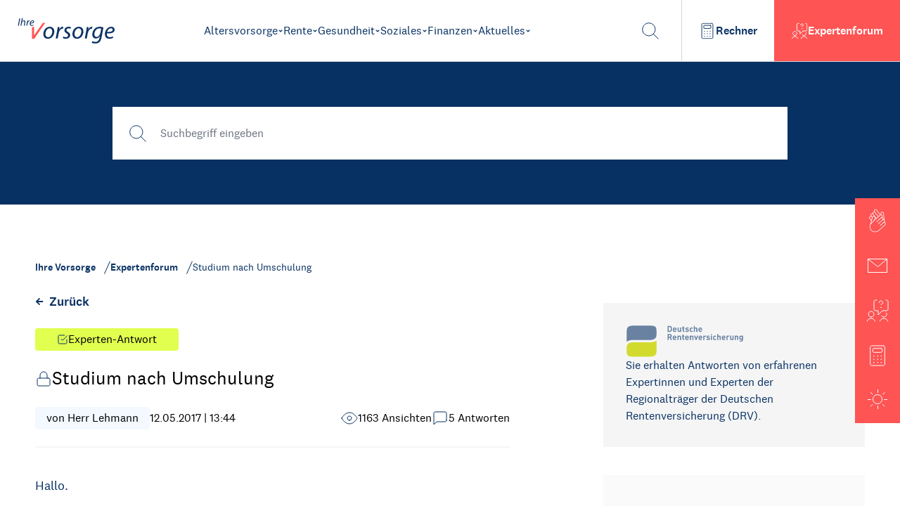

--- FILE ---
content_type: text/html; charset=utf-8
request_url: https://www.ihre-vorsorge.de/expertenforum/studium-nach-umschulung
body_size: 13186
content:
<!DOCTYPE html><html xmlns="http://www.w3.org/1999/xhtml" lang="de" xml:lang="de"><head><meta charSet="utf-8"/><meta name="viewport" content="width=device-width"/><link rel="icon" href="/favicon.ico"/><title>Studium nach Umschulung | Ihre Vorsorge</title><meta name="description" content="Hallo.

Ich werde in diesem Jahr eine von der DRV finanzierte 2-jährige Umschulung beenden.

Zum nächstmöglichen Zeitpunkt m..."/><meta name="robots" content="index,follow"/><meta name="twitter:site" content="@ihre_vorsorge"/><meta property="og:title" content="Studium nach Umschulung | Ihre Vorsorge"/><meta property="og:description" content="Hallo.

Ich werde in diesem Jahr eine von der DRV finanzierte 2-jährige Umschulung beenden.

Zum nächstmöglichen Zeitpunkt m..."/><meta property="og:url" content="https://www.ihre-vorsorge.de/expertenforum/studium-nach-umschulung"/><meta property="og:type" content="website"/><meta property="og:image" content="https://ihre-vorsorge.de/assets/images/Expertenforum.jpg"/><meta property="og:locale" content="de_DE"/><meta name="keywords" content="Altersvorsorge, Rente, Finanzen, Gesundheit, betriebliche Altersvorsorge, gesetzliche Rente, Rentenversicherung, Deutsche Rentenversicherung, Knappschaft Bahn See"/><meta name="author" content="Deutsche Rentenversicherung Rheinland, Königsallee 71, 40215 Düsseldorf"/><link rel="canonical" href="https://www.ihre-vorsorge.de/expertenforum/studium-nach-umschulung"/><meta name="next-head-count" content="16"/><link rel="preload" href="/fonts/national_2_regular-webfont.woff" as="font" crossorigin="" type="font/woff2"/><link rel="preload" href="/fonts/national_2_regular_italic-webfont.woff" as="font" crossorigin="" type="font/woff2"/><link rel="preload" href="/fonts/national_2_medium-webfont.woff" as="font" crossorigin="" type="font/woff2"/><link rel="preload" href="/fonts/heldanedisplay-regular-webfont.woff" as="font" crossorigin="" type="font/woff2"/><script type="application/ld+json">{"@context":"https://schema.org","@type":"Organization","url":"https://www.ihre-vorsorge.de/","logo":"https://www.ihre-vorsorge.de/IhreVorsorge-GoogleOrganziation.png"}</script><link rel="preload" href="/_next/static/css/9a0c35e98d5946bf.css" as="style"/><link rel="stylesheet" href="/_next/static/css/9a0c35e98d5946bf.css" data-n-g=""/><noscript data-n-css=""></noscript><script defer="" nomodule="" src="/_next/static/chunks/polyfills-0d1b80a048d4787e.js"></script><script src="/_next/static/chunks/webpack-2c34cf870e2d2dc1.js" defer=""></script><script src="/_next/static/chunks/framework-ccbc98bda967a561.js" defer=""></script><script src="/_next/static/chunks/main-97db145fa49b6c93.js" defer=""></script><script src="/_next/static/chunks/pages/_app-e3e673feaa83b688.js" defer=""></script><script src="/_next/static/chunks/29107295-fbcfe2172188e46f.js" defer=""></script><script src="/_next/static/chunks/962-eed50fa7b9b22267.js" defer=""></script><script src="/_next/static/chunks/675-490fe69d235b0ad3.js" defer=""></script><script src="/_next/static/chunks/163-c771114c424e7481.js" defer=""></script><script src="/_next/static/chunks/375-c40e1bf624a0e447.js" defer=""></script><script src="/_next/static/chunks/554-55ae776ba5d92ba6.js" defer=""></script><script src="/_next/static/chunks/212-6b79165d022a325d.js" defer=""></script><script src="/_next/static/chunks/623-889dc0dd700fde19.js" defer=""></script><script src="/_next/static/chunks/215-347650f07eaa2ff3.js" defer=""></script><script src="/_next/static/chunks/pages/expertenforum/%5Bslug%5D-0153e8bf4a2009bc.js" defer=""></script><script src="/_next/static/BqUvdWAYSZsSrDR8f-wxH/_buildManifest.js" defer=""></script><script src="/_next/static/BqUvdWAYSZsSrDR8f-wxH/_ssgManifest.js" defer=""></script></head><body><div id="__next"><div class="flex h-screen w-screen items-center justify-center"><span style="background:transparent !important;width:85px;height:85px;border-radius:100%;border:2px solid;border-top-color:black;border-bottom-color:transparent;border-left-color:black;border-right-color:black;display:inline-block;animation:react-spinners-ClipLoader-clip 0.75s 0s infinite linear;animation-fill-mode:both"></span></div></div><script id="__NEXT_DATA__" type="application/json">{"props":{"pageProps":{"articles":[{"id":1216,"Titel":"Hinterbliebenenrente: So erhalten Sie mehr trotz eigenen Einkommens","Untertitel":"Vor allem die Hinterbliebenenrenten von jüngeren Witwen und Witwern, die noch erwerbstätig sind, werden häufig gekürzt. Teilweise fallen sie zeitweise sogar ganz weg – wegen anrechenbarem Einkommen. Das muss aber nicht auf Dauer so bleiben. Eine Gebrauchsanweisung.","Slug":"/rente/gesetzliche-rente/hinterbliebenenrente-so-erhalten-sie-mehr-bei-anrechnung-eigenen-einkommens","Bild":{"id":31603,"url":"/uploads/imago115901213_frau_blickt_nachdenklich_aus_dem_fenster_1920_57c80ec4eb.jpg","alternativeText":"Ältere Frau blickt nachdenklich aus dem Fenster"},"Kategorie":{"id":2,"Name":"Rente","Slug":"rente"},"Subkategorie":{"id":6,"Name":"Gesetzliche Rente","Slug":"gesetzliche-rente"},"Tags":[{"id":133,"Name":"Hinterbliebenenrente","Slug":"hinterbliebenenrente"},{"id":193,"Name":"Finanzen","Slug":"finanzen"},{"id":122,"Name":"Einkommen","Slug":"einkommen"}],"readingTime":6},{"id":1215,"Titel":"Anlagestrategie: So gibt’s noch drei Prozent Sparzinsen","Untertitel":"Neukundenaktionen, Bestandszinsen, Einlagensicherung: Erfahren Sie, wie Sie beim Tagesgeld mehr herausholen – und wann Festgeld mit längerer Laufzeit die bessere Wahl ist.","Slug":"/finanzen/allgemein-finanzen/anlagestrategie-so-gibt-s-noch-drei-prozent-sparzinsen","Bild":{"id":5354,"url":"/uploads/imago0092675735h_spar_vermoegen_steigende_muenzstapel_mit_einmachglas_und_roter_pfeil_nach_oben_1920_24710e10fb.webp","alternativeText":"Sparen: Steigende Münzstapel mit Einmachglas voller Münzen. Bild: IMAGO / Panthermedia"},"Kategorie":{"id":7,"Name":"Finanzen","Slug":"finanzen"},"Subkategorie":{"id":23,"Name":" Finanzen allgemein","Slug":"allgemein-finanzen"},"Tags":[{"id":235,"Name":"Geldanlage","Slug":"geldanlage"},{"id":139,"Name":"Sparer","Slug":"sparer"},{"id":255,"Name":"Zins","Slug":"zins"}],"readingTime":11},{"id":1214,"Titel":"BU-Antrag abgelehnt: was tun? ","Untertitel":"Die gute Nachricht zuerst: Eine Ablehnung muss nicht das letzte Wort sein. Alles über Rechte, Optionen und Strategien, um doch noch eine Leistung zu erhalten.","Slug":"/finanzen/private-vorsorge/bu-antrag-abgelehnt-was-tun","Bild":{"id":5811,"url":"/uploads/Adobe_Stock_374310056_tablet_berufsunfaehigkeit_mit_stethoskop_371d5454a6.webp","alternativeText":"Tablet mit dem Wort \"Berufsunfähigkeit\" auf dem Bildschirm, darauf liegt ein Stethoskop."},"Kategorie":{"id":7,"Name":"Finanzen","Slug":"finanzen"},"Subkategorie":{"id":5,"Name":"Private Vorsorge","Slug":"private-vorsorge"},"Tags":[{"id":89,"Name":"Arbeit \u0026 Beruf","Slug":"arbeit-und-beruf"},{"id":42,"Name":"Versicherungen","Slug":"versicherungen"},{"id":227,"Name":"Soziales","Slug":"soziales"}],"readingTime":5},{"id":1065,"Titel":"Rente und Steuern","Untertitel":"Staatlich geförderte Altersvorsorge funktioniert nach dem Prinzip der nachgelagerten Besteuerung. Wie Alters-, Riester-, und Betriebsrenten versteuert werden.","Slug":"/rente/gesetzliche-rente/rentenbesteuerung","Bild":{"id":4431,"url":"/uploads/imago0135357611h_businessmann_umrahmt_ein_transparentes_sparschwein_mit_1_euro_muenzen_1920_f21bb47364.webp","alternativeText":"Businessmann umfasst ein transparentes Sparschwein mit 1-Euro-Münzen. Bild: IMAGO / Panthermedia / Andriy Popov"},"Kategorie":{"id":2,"Name":"Rente","Slug":"rente"},"Subkategorie":{"id":6,"Name":"Gesetzliche Rente","Slug":"gesetzliche-rente"},"Tags":[{"id":294,"Name":"Altersvorsorge","Slug":"altersvorsorge"}],"readingTime":7},{"id":1062,"Titel":"Rente und Minijobs","Untertitel":"Minijobs sind generell rentenversicherungspflichtig. Wer keine eigenen Rentenbeiträge zahlen will, kann das tun, muss aber auf eventuell wichtige Leistungen wie eine Reha oder die staatlichen Zulagen zur Riester-Rente verzichten. ","Slug":"/rente/gesetzliche-rente/rentenbeitraege-bei-minijobs-bringen-vorteile","Bild":{"id":4437,"url":"/uploads/imago0121772516h_frau_mit_gummihandschuhen_reinigt_fensterjalousien_1920_091f7194db.webp","alternativeText":"Frau mit Gummihandschuhen reinigt Fenster-Jalousien. Bild: IMAGO / Panthermedia / Ronalds Stikans"},"Kategorie":{"id":2,"Name":"Rente","Slug":"rente"},"Subkategorie":{"id":6,"Name":"Gesetzliche Rente","Slug":"gesetzliche-rente"},"Tags":[{"id":109,"Name":"Minijob","Slug":"minijob"},{"id":89,"Name":"Arbeit \u0026 Beruf","Slug":"arbeit-und-beruf"}],"readingTime":6},{"id":1060,"Titel":"Rente und Pflege","Untertitel":"Wer Angehörige ehrenamtlich pflegt, bekommt Entgeltpunkte auf dem Rentenkonto gutgeschrieben. Die Rentenversicherung rechnet die Pflegezeit als Beitragszeit.","Slug":"/rente/gesetzliche-rente/rente-und-pflege-entgeltpunkte-fuer-angehoerige","Bild":{"id":4401,"url":"/uploads/wdv_404200_frau_schiebt_mann_im_rollstuhl_gespiegelt_ddd6394896.webp","alternativeText":null},"Kategorie":{"id":2,"Name":"Rente","Slug":"rente"},"Subkategorie":{"id":6,"Name":"Gesetzliche Rente","Slug":"gesetzliche-rente"},"Tags":[{"id":104,"Name":"Pflege","Slug":"pflege"}],"readingTime":5}],"forumStatus":{"message":"Liebe Userin, lieber User, \n\nfür Fragen und Antworten öffnet das Expertenforum wieder am Montag, 02.02.2026. Über die Suchfunktion können Sie jederzeit prüfen, ob bereits Informationen zu Ihrem Anliegen vorliegen.  \n\nWir wünschen Ihnen ein schönes Wochenende!\n\nIhr Team von \nihre-vorsorge.de","closed":true},"content":{"id":34806,"author":"Herr Lehmann","slug":"studium-nach-umschulung","title":"Studium nach Umschulung","message":"Hallo.\r\n\r\nIch werde in diesem Jahr eine von der DRV finanzierte 2-jährige Umschulung beenden.\r\n\r\nZum nächstmöglichen Zeitpunkt möchte ich nach Beendigung der Umschulung studieren.\r\n\r\nIst dies ohne Weiteres möglich oder resultieren irgendwelche Pflichten aus der Umschulung?\r\n\r\nHERR LEHMANN\r\n\r\n","date":"2017-05-12T13:44:55.000Z","closed":true,"views":1163,"viewsIDs":["e17702dc-c366-4d23-933d-acbd41632a2a","9a8d5e88-ddb8-4664-833e-262246fff2a0","9f79d571-50c4-4f59-b8b3-c3cdcb961ea0","3579bb8e-9082-45b0-ac9b-cf5620c97df5","8d2ed88c-da55-474a-9c99-de0f2cc34339","0c622be2-e30f-462a-9354-de174e66e646","de4eef67-9b02-46ce-ac0f-2c99dfb05a64","73b097a4-06d8-4ad9-afd8-b204f0b92236","8f409f77-70bb-476d-9cff-1f0e102f7952","f7e3b7ba-2c12-4561-a19e-dcf4cb5e9ed2","45904b13-c1c4-4548-ad31-39973f1455df","3dbc7aca-1f77-4ea1-b369-c6e9d216a6ab","1f16ec84-103b-4c09-8b8f-1b1aaa1c74ce","65c1906e-e631-4e2a-afd1-0e9f84c0c10b","817f2a7e-05d8-4fe9-9313-689175aa09dd","be9d2afa-aeeb-4dbc-b8d4-1ebbf5598e69","9003259a-8891-436f-b134-1457115e739a","54a22ffb-2fd3-44dd-823d-801a11e1478e","7eaf1105-8674-43ea-83cb-7fe922c73224","b2698012-c0ab-485c-b8a6-fa6ef190f7d7","90ce5e32-9bf0-413a-b42a-c3733437dd4c","09dbbd06-86e0-491b-857d-424bf817e6d9","b352b769-6c6f-408f-bdb7-a95811c730ca","45316cb0-433e-4ff8-95fc-55046e65b6f0","2983e9da-5175-4ff8-ac0a-f053bcffebce","2b1225c7-f03a-4507-a752-e1ab9694fa45","373ff1dd-5bca-41bc-9851-59910ad208ab","b7cda7d1-53c0-45e1-ba9d-1c422e9f35aa","d391fb8b-b0e1-4f8d-b3de-995eece24db3","f4c95530-7b4f-4a31-8060-c1e7d6d13bfa","4e410f67-2252-43b1-b23b-e9f949c8382a","ee8854f2-4f9f-429b-aa4d-7078bdb4f08f","fa84198a-4df1-4c97-a41d-213481036c16","6fbc8078-809a-4b87-80ec-4706cf712f08","7bf6ff6f-6328-4d00-918f-9d64de130c83","bbe4b3c2-4891-40ce-8b3a-457096e27006","479e37d8-3b9e-4247-b557-509a990de238","a935a039-c081-450f-af2f-1a468ce60d75","ae9ac8d0-2a58-42d4-90ab-0910ba652c76","b6ec3cc2-a76d-4d58-bb94-3aed132d7b40","2d4d2da9-237b-4ea9-bf1a-403f510d7a57","10bff7b6-dd1f-403d-a97a-8c175315da63","a2795a56-24bb-4403-9fe5-bdf2207a6361","d01b29fc-6b56-493c-a6f8-1917ae021658","66dd420c-b260-4bfa-b5bd-2fb61d9cd535","30942c31-1d99-4a43-9fc0-68aede146cd2","91a6863c-c735-4c33-bdfa-d823177181bd","0c14c535-b69b-41e7-848c-2ee11ca40014","c41264ed-352d-4f59-8eaa-f8f98c4f7ce0","7e4c8c0f-2a2b-4653-b3e3-d8c5b9b19493","7337a6e1-1b8c-47bd-be40-81a184723c93","aac3629f-9dd2-4743-b61e-0f1a4f42d92c","bb1990a8-341a-4cb2-81d7-a669dcb6b4cb","ca47bb93-22cd-4ca1-992c-454b616fbc5f","ad2ab119-99a0-42b9-bd5d-0076d1da1f82","ee0035a7-d530-41a3-9d6f-91ab760ca179","ea982dfe-dcc8-4ac9-99e2-8d36a880ab69","26f41775-4cdf-44b0-a076-12bd0709b01a","bb9d3cbb-e630-47d9-b95d-8780a9805d3a","af47e3e1-6ec6-4bee-a3c9-2ebad81e26d6","33c7adb8-c000-4457-8420-c4ea4ac260c5","d9562351-90e0-4c23-be51-abc778304889","ab6d1318-48b8-46ba-b816-3de54c9b5189","337f08df-e30f-47c4-a9fa-8ad7fc76f314","3fb0201d-884d-4d16-b4a9-563bfa42d34d","63806b12-baee-4530-8255-13ec645fc99f","2a6532da-1248-4b31-83d4-0a3b440ac81d","045a3f2e-b85d-4490-ac1f-f4d0abaaf6ed","99e79e5a-18a6-47e8-9f8f-50ed0473626f","a30a5c52-c46d-4a32-8149-ee9d983b4cde","b14799ec-b278-4c71-befb-2410d11eb870","ffc57a18-718b-4be7-9f54-b77193b569cc","717ff8f8-d1f1-4dd4-9dc2-b9b05d461f34","07cc8275-1b27-408e-a15d-afed76547447","93924b77-04df-4c3b-b68f-57d1a15dd0a1","0e4aea13-865f-4e32-b670-a1a76b47e2e6","e9549afd-9f48-455f-88e8-be3df30017a6","6d3ed032-8687-447c-966d-84fe01ccf873","52db6b8e-32fc-4c7d-b8dd-4e49855c013f","67c4c058-197b-4890-9fba-731cde853cd7","4fc491f1-8c63-4d87-8d4b-44245a6dd6e4","cf40481f-9196-4cc7-8fcd-b182060e3f51","b94f2320-8956-4d28-930a-8782705181bc","43792c70-dbea-4e3d-be0b-caabeb0bae24","e3b201be-13bc-4fb2-959f-05f9c3c66b73","0cb67e19-e9c0-435e-9750-1875dd8a99ac","a5657217-694a-4620-9613-bfe68b487f92","2197efec-305d-4ba5-9400-00c99c1e8e0f","b172aa0d-9289-4264-8dc4-80d8133d743e","b9a29a0e-8d4a-4933-b939-6a73994885f9","2ce73ae6-57f7-4362-b6a0-0e405ace697e","c600caea-5c0c-40ae-8556-79900e57071b","bf36f109-f95f-4c2a-8352-963239754d2b","8be5caa2-0f87-46e8-9b3b-38b7c99e475f","f91db20b-2226-4b8e-9852-fd5ddedccf4b","5888a652-4573-4aa0-9c80-2276bf0a70e3","7cf04dc7-44b1-4d58-8af1-5e7deca628cb","3fadddcb-0fca-4b9e-87f8-5cccdcfd01a2","3f4d2a21-4602-48c5-b02f-f68aeef4593e","046629c4-91d6-4c0c-b765-07ef44530d7c","aea843d8-4225-44bc-b9ee-e9a4f327b75f","c1585ac6-c686-4193-98c1-e329dd83d76a","2b2537b1-895e-4e1d-b94c-9edb1efbf90f","a700b973-2af9-47e6-9e77-2a7cff34b9cc","af5f342b-2e08-4d85-ac98-7f1498d45ee1","fcb45168-46b3-4a6d-b83b-ef74822e441a","64faee56-543d-442a-8323-c8c0243bda4f","c5fa4a23-820d-4fbb-be04-a064222357ab","f58ecbb5-d951-4122-bff4-8cd5a33ca6d0","bcabdf13-9e8e-49f1-b660-51d51141c846","1af2e6f1-6074-4185-af11-060de7142db4","e53c9239-075f-40f7-a968-e20fe8d3b405","89431914-9c9c-48f8-b01f-34553adb4b50","e78d193e-1ec3-40d5-86a2-8675f430cd51","100d55eb-f999-4292-b9e4-e8fbfd8046a5","118da4b4-8961-48e4-a78a-91a50fe4d818","421c55a3-9d3f-4eea-9ab4-8548a1800243","8581a70f-3d84-4b09-bfdb-efbd47407970","922a34a7-32d8-41ab-8d05-a01563efa173","35085570-7c61-47f5-90f1-ba91c2ac9638","1531b94d-26c2-4ed3-804e-ace0b58258ef","0fdcb88e-0dd6-48a3-aea9-e315f3f28095","46aabd70-723e-48b4-ba32-df702c7375e1","2a0d2ed8-8b7d-4e2e-827c-d88447bfec5f","25e83ef2-a0eb-4945-8c7d-27a597456ed7","49551d3f-2736-4e38-921b-1f95fed3078e","1fbb6df2-4e33-4ba3-ac03-69bf5bd5eb1e","de391a9f-2967-498a-9344-b3f3843c9147","4ee76fc1-feed-49db-a582-3667b1e99f27","3bf19316-aeff-498a-8dae-8980be229813","e5e52785-78f5-44af-9cd2-a5020a6982e9","47a4f83e-e124-496d-8b3b-f71ca0f15960","2c307356-bce6-435a-8b98-e989cfb24526","ea1848e2-8299-487e-9b46-9beba768df3d","0a38829d-8853-4a4b-b0d2-4d1c6576de4c","35307a64-10af-4c4f-9a49-8ca83921ae75","007c4f4c-4281-462b-ba91-672c643830ce","31bd1bf6-fa12-4221-972c-9a4106efc1ab","ed28350b-2ba5-4510-bf05-c7af50534ad5","528e4f21-9a59-4856-a48b-6e0ebb49d9b5","5d2bed2c-8423-42de-a046-961fc0108cf5","45041173-72a5-41fd-b0c7-8ff927cee390","392c1b11-8628-4379-b6a0-fab5866bad98","913b3261-0ef3-461d-8627-703691d52f52","c49be9c1-b5d8-47fb-aa41-ee79386f1d00","37ac8942-f6ae-4f0a-8839-afd06b5d208c","2b038a3f-6b3c-4b73-852c-99fbdbfca068","b3ade610-e937-43f0-82c4-f5bba122009b","4ea7ecea-4ad7-4f9b-974f-49492a4a6d3c","6a69a778-648d-4d0b-8bb7-19cfbc8bf4f0","bab6ac55-b2c1-4c06-b238-e56bd5afddde","df100497-54da-44f7-94f5-a4d1d4b56a53","0eb7c828-7e0b-4658-8c37-99de3569dde3","6e32b2d6-58a4-477d-a8eb-8b32edb4c408","fe330415-79c7-4e8f-89ee-19329f88b7e3","edf0855b-51e8-44e6-a800-a8e02fc3e7fd","7f517fe2-1ae7-4c02-9ab5-2242ac13d826","fbeac7dc-8607-41f3-8151-cc48b598eb96","1aaed037-24b9-47f2-94bb-6b969d639bcf","194f2be2-ddc5-4c2a-a094-23617c59e5d3","9e9659ed-5783-45cc-a8da-c2f952ec65ad","3a288cb8-8224-4a18-a957-bb73270c9181","5f4133e5-f346-4f4d-8140-5d20bde06915","bbc5b6eb-807c-406b-8058-2992fbf646a3","2ae95f28-bd5e-426f-937f-f0acacf7c8f6","cd39fce8-0fc0-4d33-af87-fa75b561cd30","e4f0733d-e47d-4da9-a9ce-3b14ce1ff689","296ac95c-ea48-432b-99b2-180fc2c55fac","5f585491-a243-43ea-af94-c7ece385e1de","9a0dba62-1f70-444b-b6fb-333eab93f0b4","4180e2a3-143d-4cf0-8ece-7c361ce31f7c","2d22e192-2780-4eac-b331-41014d0c8a77","39d60d88-0af7-404a-a165-17aec4e6463d","4b25aacd-e6bf-4778-bec9-19a0e9ff18a7","22aa3ff9-28d1-499c-bf3e-6bf9a07372f4","07b2e0e9-3784-427a-8392-90633e359207","9aea56fc-e830-4f92-8534-58784e5ca1c4","b9b3936e-fd7e-4a8b-a7bf-c70909a6087f","14240ef3-5752-403b-a421-62c02cbfc76b","62b360a2-e6b3-4734-ac2d-8594a7b32204","4574639b-e7ca-4e96-bd63-918815de8158","cd67fefd-62ae-46ac-b115-a58c75d6a0ad","845b2f81-5e9d-4c1e-9fc9-be5763923860","427248a1-223e-43ea-80e4-86c05a9fd49d","0d309a07-db2a-4576-9b33-a0814a829485","1a36537d-6afc-41e4-9e79-03c748f7715e","83ad2b4d-db3e-4e71-9fdf-681524e7b524","a811a089-31e5-438b-8fe4-26ed37dfae47","df104199-9343-4ee9-be58-a61d3b0fdd5b","32249646-ee6d-4695-8899-6797e3247149","4445c39c-5747-4a34-9ce9-1bbf22b80998","98383254-c243-485f-8f6c-e53b376a9e88","78ab5a53-508d-4c25-95dd-6bac73f3555d","3d516d35-3c98-41bb-974f-c5b5479da016","7a479069-ad1c-4c0d-a626-26edbabe3539","5784b76d-2d3b-48f5-bf5f-621438e8b944","c5e327b5-4b62-4755-9a90-ec3a6583716c","834e3e4f-c5a6-454f-8c2d-6eb88ee4416f","cebefa60-e68d-4574-9500-25140ab6cd2a","69d11d42-0ed5-4f53-b8c2-276f0bd617f3","442099b3-a775-41a4-92ea-cb2fa62ebc69","015d4e0c-62fe-4787-82f5-5f8ef9b2fe49","15d65bb4-4f84-4576-8044-39ac23a3079c","dd62e2be-4a3e-42a3-93b0-8917f17d6c08","89e2eeed-dc42-4e4c-96ee-b465d312cff2","cca5546a-a729-4e3d-b3d3-3a085a503250","834d631b-9a64-4150-87d4-72348fb88e9d","83950c34-e44f-4159-8f45-3a0255cfd755","ed0d9c86-badf-4899-a6c5-49796781d120","504c5eaa-ad1c-42de-b7aa-7c2f99ed7901","f1448fb8-0fc5-4eca-92ff-63ae85746ba8","2febb4b9-fd4d-4e9f-a651-b0b146f50aa3",null,"108b30b8-dca9-4b34-8b10-2b2cb5cef6af","b1e3a112-eea6-4aec-9ddc-b88222b5d5fd","9d4ff5f0-f3c6-4066-9244-fba4ab96d73a","ecd76e9b-b887-44c0-ac31-f0b6e1287803","c07712a2-ca37-48cb-8fcd-65450bf3b4c7","be14c730-bb13-451d-9484-25d1607953c9","fa8a83df-2268-4852-933f-d748fba4a6ec","31c46aa7-b228-4fea-b113-dd3c4ecfeafa","dbfde306-4866-445f-9a5f-47ca93b2f3e9","65a2d58d-b435-422d-bf3e-80042792851f","41948bb3-1af4-4533-8329-6f3db8623ae1","58d9fdf7-aa15-4e8f-858d-962446009e87","848bd08c-f788-4219-9e2e-0b764668dbaf","ef4f2c10-301c-4c2c-aa22-fd6ef276da07","93498ccb-04dc-41bb-b761-584973e787ff","0a9069c1-33d1-477b-bafa-79c96c79ca6e","bd1b761d-034e-4442-b1b4-1279c856bba4","0388164b-5736-4623-9fad-99bdd4e53da3","7cf1e950-f118-4013-982a-50fea243c0e8","8191dfc1-9d1f-46cd-83a3-5f2678893f2f","a41efe3c-338e-4578-82b7-2815da9c7430","19b350cc-3e05-4861-8641-9158d0f7aa21","c7c1fb47-d3e3-4490-a722-f6f9f463aeec","4ce98d01-54db-4bf6-abf6-f742a082a2c8","5c3fc6ed-5025-4046-83db-a3772b2fcd40","5fe867ff-38af-4229-899c-8bde522fc0ee","01bbcc12-6e91-425e-bf55-40cddea0f038","2e2e11ff-49bb-4bd7-81ea-bbef07146dc8","d0ee649e-316b-49c9-94a2-15be17919098","4e6dac0d-d4fd-4f2c-88f6-36a35772eeb7","5425e2c1-f0ba-40b6-b36d-60b5d1d7a237","f758124e-c329-4b14-a1cf-37019cf224a4","878cea65-0e95-4cd1-bb8c-e64d3187b4f5","5fde113f-850c-4db0-b9ba-d6c623d480e7","23695d41-2e6d-41db-aa21-8569ca238131","8a0099e0-007e-47a0-bc30-32fc35acf08a","c28471c9-c97b-42a3-a357-834250e7142a","4ad0c04f-2038-4a2e-bca5-cbeb892c609c","702199f6-2b9d-43e6-8b56-9bfa22215a61","fa2b95c8-d227-42fe-802d-ee77df87be7b","8dc7c061-3927-4ce3-87fb-4fbdd92783b0","030c2de8-2d5b-4529-a8ad-10ea38f3e9d6","553018c7-048d-4c80-974f-fb28ef2df923","4913ca28-cb0c-4871-8756-bea40ff2551c","31c0575b-73eb-4d0b-8fc0-1cb85241bb40","0db2080f-0811-4bf9-9822-cb3d55d5858b","c49dea38-b80b-4541-ae01-09bd9217edd5","32434fd0-bd80-45da-9c5d-8e7d4e0a20aa","ba77a9b2-c470-42b7-befe-f64c4b1aae16","5e8ceb9a-0a9e-4081-8c35-dabdf9020f02","be814e08-730d-4ee8-920c-751ee17a1f93","6e64ae36-79c4-4f98-8650-a354905664ce","27e6e042-da0f-4a94-a6b2-d1ab8d324d23","964b596f-3c26-4b3a-84f9-b36575814407","2207474b-4d18-4850-b92f-f62677e752a7","e0704984-c0d4-4bda-943b-e06181e065a7","e33aca3b-a174-424d-b78f-bee30393b53a","c7856d9d-4f76-4e2a-8de3-829d91f62e3e","6696d598-507c-4973-b250-89731d49e65b","d683f33c-206a-4566-b082-6b4851667159","68a141b8-3f44-490e-b795-87801e0c3a90","24008632-0dd4-433c-aca3-2e3827c5fe66","44efe222-4add-4046-8b35-6586eb4cc02e","f1d21740-8bc6-4e54-a5f9-e0b2df730566","2d6a7865-ea36-4c34-9fd9-49ac38ea162e","b9fc019f-f376-4326-903d-000b4c986d4c","d3855efe-1e4e-433c-9c29-5b90919e01f1","ed798a4f-d8b6-434b-bc9b-36a0aabfe63c","54252560-1002-4d12-9e5f-cb367bac05ac","13aa3390-72ff-40dd-acf7-0bd8c56ded72","bf3ec325-61cd-41a1-ad44-7b7e2b44ee65","9bcc6370-2f81-426b-91a7-a31251eddfcc","b662b476-50b5-4741-a5e2-df4af7dc4897","163f5620-b565-4b7c-bc5d-79b763593021","de08708b-e207-4752-91c8-ef0198e4fa0d","5fa99aca-636b-4e0c-8efb-b3e227e0f26b","27426b15-141f-4fe6-afcb-28e3b6b5fbca","5af2f528-dfc7-4376-b2cd-25a3fe06caf1","714e3daf-faf3-43ca-9364-bd61136fc193","8f1e0c6d-832c-4e99-90d6-ebb32fafd79f","f04b0645-b5cc-417e-920d-b4821e0a2fd9","26a6ef6b-0933-497c-898f-18a8e6b0ccef","8c7eea6b-eaba-4c1f-9a01-ed5683478862","8e2475dc-bd82-4fb4-85c6-99c6d13873c1","f973e38f-9da4-406e-bd84-cc8ad3e7c413","d147c464-dbaf-4f98-9f50-028ca215e79a","8dd1ed51-1108-4516-bdbc-ea2c506ff999","edbf1a26-c143-448b-9ed6-23df7f265ba3","01489cbd-03c1-45a3-a363-424962d81b60","22f744a6-b704-4f32-ad30-cb85ac4b1001","2656ebab-0d35-4f40-aea1-a8e71b69b1ae","7ae8ab7a-4bb9-442f-9874-b23527689ee7","f49e4b23-7f91-4630-ae6a-90c490d1d0cc","4cc2e458-a0d7-4426-adf2-24a262f19ac3","8c75a3bb-5429-4841-8bd1-f6a8d9c53b9f","6036210b-aa0a-4559-9213-b3f73280aad0","88b746cc-b64b-461d-a746-257964e961d0","28e04b0c-863a-4699-b866-7066a02a615e","6f7fd8e5-7d3f-42ee-987b-8966bfe4c4f2","6093a24f-ac9d-4156-8f0c-43545ab97f69","89167b46-c349-4588-a2aa-abf722b8b2bf","a106afba-7f4e-4d64-aafe-0b3363ddb8dd","82822b21-62cf-4137-843e-9afdd56bc6a9","9778c7a1-9e29-45ae-9bdc-a4a5d91b614b","1bde0919-6e1b-49c4-8b33-0b06f239b3bd","30199830-43cd-4409-8342-b9c4a6666af8","45d27dd2-1733-4e92-98db-9fe78a4201a6","34634804-98f7-4293-abc3-760252b0a113","72e65b9c-3eb2-4677-b592-227b3a5b12a0","2d9d1762-63d4-46d8-bd53-2c0383ed4e9c","4a2957c1-b913-416f-8a87-7bc96804558a","0c0bacbd-eaca-4670-ba6c-dd89ece9f6e1","e0baeacb-1c6c-4e5d-92b8-ec660ee251ab","670df1f7-ab03-4731-8877-7252447da695","b19760b3-da94-42c9-89a5-8d5301e2a181","c4337ca3-ba7c-433f-87ee-d4bd0ec68ac1","2f0b458a-6a04-4eb4-8d2c-60696d9d0952","90a591f6-6346-4909-ba46-7fd96dc1b47b","16505fc7-77fb-4f09-9f25-5e3e44f66a81","d2eaf827-873c-456f-b8e5-100933374b4f","4577c48f-f2da-4de7-8a2a-c603a860e1b8","a890338f-966e-404e-a177-8a39e96dee93","cbeaf7b6-fb0b-41a0-961d-ea54d35d47af","d56a228c-22f0-4952-8644-e59fb098ed40","60099b16-a960-46ba-b63c-f0dc9b77fae2","46320086-ac38-4378-b436-38facff6a436","e4d3ffbd-523c-45c3-befb-e9fc57a4eeb3","cdc8f44d-4cf9-4bed-bdf5-4d6a54b7cd4a","3a7b7579-1028-468d-b5c2-90e9d9664af0","3b85178f-1e2b-4c2e-8ed9-53d86d0db083"],"answers":[{"id":275313,"createdAt":"2023-06-03T10:49:17.693Z","publishedAt":"2017-05-12T14:14:37.000Z","ursprungliches_datum":"2017-05-12T14:14:37.000Z","Nachricht":"Wäre kein Problem.\r\n\r\nOhne nähere Hintergründe zu kennen, hört sich das fragwürdig an:\r\n\r\nWarum den \"Stress einer Umschulung\" wenn Sie hinterher studieren wollen, also was ganz anderes machen.\r\n\r\nGanz zu schweigen davon, dass bei diesem Plan die Umschulung aus Sicht des Beitragszahlers dann \"total rausgeworfenes Geld\" ist.\r\n\r\nMan könnte das als \"Schmarotzertum\" bezeichnen, ..........noch geschwind den Staat abzocken bevor man studiert.......?????  \r\n\r\nAber vielleicht gibt gute Gründe die niemand kennt?","Name":"KSC","Forum":{"id":34806},"ParentExpertenAntwort":null,"ExpertenAntworten":[],"Antworten":[],"ParentAntwort":null},{"id":275315,"createdAt":"2023-06-03T10:49:17.702Z","publishedAt":"2017-05-12T14:32:00.000Z","ursprungliches_datum":"2017-05-12T14:32:00.000Z","Nachricht":"\"Wäre kein Problem.\" bedeutet also: Nein, keine Verpflichtungen. Umschulung beendet, was danach geschieht (z. B. PRIVAT finanziertes Studium) ist Sache des Versicherten?! \r\n\r\nEs geht mir hier nur um die Klärung der Möglichkeit. ","Name":"Herr Lehmann","Forum":{"id":34806},"ParentExpertenAntwort":null,"ExpertenAntworten":[],"Antworten":[],"ParentAntwort":null},{"id":275334,"createdAt":"2023-06-03T10:49:17.731Z","publishedAt":"2017-05-12T18:32:17.000Z","ursprungliches_datum":"2017-05-12T18:32:17.000Z","Nachricht":"Hallo Herr Lehmann!\r\nDen meisten Nutzern dieses Forums geht es aber darum, dass nicht unnütz Gelder der Rentenversicherung ausgeben werden.\r\nEs ist in der Tat befremdlich sich eine Umschulung finanzieren zu lassen, um im Anschluss zu studieren.\r\nTun Sie, was Sie nicht lassen können, Hauptsache Sie wundern sich nicht, wenn es mit dem Studium nicht klappt und die Rentenversicherung Ihnen dann nicht mehr unter die Arme greift!","Name":"Fastrentner","Forum":{"id":34806},"ParentExpertenAntwort":null,"ExpertenAntworten":[],"Antworten":[],"ParentAntwort":null},{"id":275336,"createdAt":"2023-06-03T10:49:17.733Z","publishedAt":"2017-05-12T18:54:30.000Z","ursprungliches_datum":"2017-05-12T18:54:30.000Z","Nachricht":"Es geht um ein berufsbegleitendes Studium. Also eine von mir finanziertes, neben dem Job laufendes, Studium. Es wäre kein verschwendetes Geld, da das Studium auf die Ausbildungsinhalte aufbaut. Langfristig kann damit gerechnet werden, dass ich mehr in die Rentenversicherung einzahlen werde als ohne das Studium. Verstehen Sie? ","Name":"Herr Lehmann","Forum":{"id":34806},"ParentExpertenAntwort":null,"ExpertenAntworten":[],"Antworten":[],"ParentAntwort":null},{"id":275416,"createdAt":"2023-06-03T19:51:57.274Z","publishedAt":"2017-05-15T08:11:56.000Z","ursprungliches_datum":"2017-05-15T08:11:56.000Z","Nachricht":[{"__component":"inhalt.abschnitt","id":1488232,"Text":"\r\nHallo Herr Lehmann,\r\n\r\nnormalerweise ist die Förderung einer Umschulung/Maßnahme zur Teilhabe am Arbeitsleben (LTA) drauf ausgerichtet erneut eine sozialversicherungspflichtige Tätigkeit auszuüben. Eine Verpflichtung wird mit der Bewilligung jedoch nicht verbunden.\r\nNäheres klären Sie bitte mit der Reha-Sachbearbeitung Ihre Rentenversicherungsträgers."}],"Forum":{"id":34806},"ParentExpertenAntwort":null,"ExpertenAntworten":[],"Expert":{"id":180,"Berechtigung":"Expert"},"Antworten":[],"ParentAntwort":null,"expert":true}],"expertenAnswers":[{"id":275416,"createdAt":"2023-06-03T19:51:57.274Z","publishedAt":"2017-05-15T08:11:56.000Z","ursprungliches_datum":"2017-05-15T08:11:56.000Z","Nachricht":[{"__component":"inhalt.abschnitt","id":1488232,"Text":"\r\nHallo Herr Lehmann,\r\n\r\nnormalerweise ist die Förderung einer Umschulung/Maßnahme zur Teilhabe am Arbeitsleben (LTA) drauf ausgerichtet erneut eine sozialversicherungspflichtige Tätigkeit auszuüben. Eine Verpflichtung wird mit der Bewilligung jedoch nicht verbunden.\r\nNäheres klären Sie bitte mit der Reha-Sachbearbeitung Ihre Rentenversicherungsträgers."}],"Forum":{"id":34806},"ParentExpertenAntwort":null,"ExpertenAntworten":[],"Expert":{"id":180,"Berechtigung":"Expert"},"Antworten":[],"ParentAntwort":null,"expert":true}],"onTop":false}},"__N_SSP":true},"page":"/expertenforum/[slug]","query":{"slug":"studium-nach-umschulung"},"buildId":"BqUvdWAYSZsSrDR8f-wxH","isFallback":false,"gssp":true,"customServer":true,"scriptLoader":[]}</script></body></html>

--- FILE ---
content_type: text/css; charset=UTF-8
request_url: https://www.ihre-vorsorge.de/_next/static/css/9a0c35e98d5946bf.css
body_size: 21185
content:
.swiper-virtual .swiper-slide{-webkit-backface-visibility:hidden;transform:translateZ(0)}.swiper-virtual.swiper-css-mode .swiper-wrapper:after{content:"";position:absolute;left:0;top:0;pointer-events:none}.swiper-virtual.swiper-css-mode.swiper-horizontal .swiper-wrapper:after{height:1px;width:var(--swiper-virtual-size)}.swiper-virtual.swiper-css-mode.swiper-vertical .swiper-wrapper:after{width:1px;height:var(--swiper-virtual-size)}:root{--swiper-navigation-size:44px}.swiper-button-next,.swiper-button-prev{position:absolute;top:50%;width:calc(var(--swiper-navigation-size) / 44 * 27);height:var(--swiper-navigation-size);margin-top:calc(0px - (var(--swiper-navigation-size) / 2));z-index:10;cursor:pointer;display:flex;align-items:center;justify-content:center;color:var(--swiper-navigation-color,var(--swiper-theme-color))}.swiper-button-next.swiper-button-disabled,.swiper-button-prev.swiper-button-disabled{opacity:.35;cursor:auto;pointer-events:none}.swiper-button-next.swiper-button-hidden,.swiper-button-prev.swiper-button-hidden{opacity:0;cursor:auto;pointer-events:none}.swiper-navigation-disabled .swiper-button-next,.swiper-navigation-disabled .swiper-button-prev{display:none!important}.swiper-button-next:after,.swiper-button-prev:after{font-family:swiper-icons;font-size:var(--swiper-navigation-size);text-transform:none!important;letter-spacing:0;font-variant:normal;line-height:1}.swiper-button-prev,.swiper-rtl .swiper-button-next{left:10px;right:auto}.swiper-button-prev:after,.swiper-rtl .swiper-button-next:after{content:"prev"}.swiper-button-next,.swiper-rtl .swiper-button-prev{right:10px;left:auto}.swiper-button-next:after,.swiper-rtl .swiper-button-prev:after{content:"next"}.swiper-button-lock{display:none}.swiper-pagination{position:absolute;text-align:center;transition:opacity .3s;transform:translateZ(0);z-index:10}.swiper-pagination.swiper-pagination-hidden{opacity:0}.swiper-pagination-disabled>.swiper-pagination,.swiper-pagination.swiper-pagination-disabled{display:none!important}.swiper-horizontal>.swiper-pagination-bullets,.swiper-pagination-bullets.swiper-pagination-horizontal,.swiper-pagination-custom,.swiper-pagination-fraction{bottom:10px;left:0;width:100%}.swiper-pagination-bullets-dynamic{overflow:hidden;font-size:0}.swiper-pagination-bullets-dynamic .swiper-pagination-bullet{transform:scale(.33);position:relative}.swiper-pagination-bullets-dynamic .swiper-pagination-bullet-active,.swiper-pagination-bullets-dynamic .swiper-pagination-bullet-active-main{transform:scale(1)}.swiper-pagination-bullets-dynamic .swiper-pagination-bullet-active-prev{transform:scale(.66)}.swiper-pagination-bullets-dynamic .swiper-pagination-bullet-active-prev-prev{transform:scale(.33)}.swiper-pagination-bullets-dynamic .swiper-pagination-bullet-active-next{transform:scale(.66)}.swiper-pagination-bullets-dynamic .swiper-pagination-bullet-active-next-next{transform:scale(.33)}.swiper-pagination-bullet{width:var(--swiper-pagination-bullet-width,var(--swiper-pagination-bullet-size,8px));height:var(--swiper-pagination-bullet-height,var(--swiper-pagination-bullet-size,8px));display:inline-block;border-radius:50%;background:var(--swiper-pagination-bullet-inactive-color,#000);opacity:var(--swiper-pagination-bullet-inactive-opacity,.2)}button.swiper-pagination-bullet{border:none;margin:0;padding:0;box-shadow:none;-webkit-appearance:none;-moz-appearance:none;appearance:none}.swiper-pagination-clickable .swiper-pagination-bullet{cursor:pointer}.swiper-pagination-bullet:only-child{display:none!important}.swiper-pagination-bullet-active{opacity:var(--swiper-pagination-bullet-opacity,1);background:var(--swiper-pagination-color,var(--swiper-theme-color))}.swiper-pagination-vertical.swiper-pagination-bullets,.swiper-vertical>.swiper-pagination-bullets{right:10px;top:50%;transform:translate3d(0,-50%,0)}.swiper-pagination-vertical.swiper-pagination-bullets .swiper-pagination-bullet,.swiper-vertical>.swiper-pagination-bullets .swiper-pagination-bullet{margin:var(--swiper-pagination-bullet-vertical-gap,6px) 0;display:block}.swiper-pagination-vertical.swiper-pagination-bullets.swiper-pagination-bullets-dynamic,.swiper-vertical>.swiper-pagination-bullets.swiper-pagination-bullets-dynamic{top:50%;transform:translateY(-50%);width:8px}.swiper-pagination-vertical.swiper-pagination-bullets.swiper-pagination-bullets-dynamic .swiper-pagination-bullet,.swiper-vertical>.swiper-pagination-bullets.swiper-pagination-bullets-dynamic .swiper-pagination-bullet{display:inline-block;transition:transform .2s,top .2s}.swiper-horizontal>.swiper-pagination-bullets .swiper-pagination-bullet,.swiper-pagination-horizontal.swiper-pagination-bullets .swiper-pagination-bullet{margin:0 var(--swiper-pagination-bullet-horizontal-gap,4px)}.swiper-horizontal>.swiper-pagination-bullets.swiper-pagination-bullets-dynamic,.swiper-pagination-horizontal.swiper-pagination-bullets.swiper-pagination-bullets-dynamic{left:50%;transform:translateX(-50%);white-space:nowrap}.swiper-horizontal>.swiper-pagination-bullets.swiper-pagination-bullets-dynamic .swiper-pagination-bullet,.swiper-pagination-horizontal.swiper-pagination-bullets.swiper-pagination-bullets-dynamic .swiper-pagination-bullet{transition:transform .2s,left .2s}.swiper-horizontal.swiper-rtl>.swiper-pagination-bullets-dynamic .swiper-pagination-bullet{transition:transform .2s,right .2s}.swiper-pagination-progressbar{background:rgba(0,0,0,.25);position:absolute}.swiper-pagination-progressbar .swiper-pagination-progressbar-fill{background:var(--swiper-pagination-color,var(--swiper-theme-color));position:absolute;left:0;top:0;width:100%;height:100%;transform:scale(0);transform-origin:left top}.swiper-rtl .swiper-pagination-progressbar .swiper-pagination-progressbar-fill{transform-origin:right top}.swiper-horizontal>.swiper-pagination-progressbar,.swiper-pagination-progressbar.swiper-pagination-horizontal,.swiper-pagination-progressbar.swiper-pagination-vertical.swiper-pagination-progressbar-opposite,.swiper-vertical>.swiper-pagination-progressbar.swiper-pagination-progressbar-opposite{width:100%;height:4px;left:0;top:0}.swiper-horizontal>.swiper-pagination-progressbar.swiper-pagination-progressbar-opposite,.swiper-pagination-progressbar.swiper-pagination-horizontal.swiper-pagination-progressbar-opposite,.swiper-pagination-progressbar.swiper-pagination-vertical,.swiper-vertical>.swiper-pagination-progressbar{width:4px;height:100%;left:0;top:0}.swiper-pagination-lock{display:none}.swiper-scrollbar{border-radius:10px;position:relative;-ms-touch-action:none;background:rgba(0,0,0,.1)}.swiper-scrollbar-disabled>.swiper-scrollbar,.swiper-scrollbar.swiper-scrollbar-disabled{display:none!important}.swiper-horizontal>.swiper-scrollbar,.swiper-scrollbar.swiper-scrollbar-horizontal{position:absolute;left:1%;bottom:3px;z-index:50;height:5px;width:98%}.swiper-scrollbar.swiper-scrollbar-vertical,.swiper-vertical>.swiper-scrollbar{position:absolute;right:3px;top:1%;z-index:50;width:5px;height:98%}.swiper-scrollbar-drag{height:100%;width:100%;position:relative;background:rgba(0,0,0,.5);border-radius:10px;left:0;top:0}.swiper-scrollbar-cursor-drag{cursor:move}.swiper-scrollbar-lock{display:none}.swiper-zoom-container{width:100%;height:100%;display:flex;justify-content:center;align-items:center;text-align:center}.swiper-zoom-container>canvas,.swiper-zoom-container>img,.swiper-zoom-container>svg{max-width:100%;max-height:100%;-o-object-fit:contain;object-fit:contain}.swiper-slide-zoomed{cursor:move}.swiper-lazy-preloader{width:42px;height:42px;position:absolute;left:50%;top:50%;margin-left:-21px;margin-top:-21px;z-index:10;transform-origin:50%;box-sizing:border-box;border-radius:50%;border:4px solid var(--swiper-preloader-color,var(--swiper-theme-color));border-top:4px solid transparent}.swiper-watch-progress .swiper-slide-visible .swiper-lazy-preloader,.swiper:not(.swiper-watch-progress) .swiper-lazy-preloader{animation:swiper-preloader-spin 1s linear infinite}.swiper-lazy-preloader-white{--swiper-preloader-color:#fff}.swiper-lazy-preloader-black{--swiper-preloader-color:#000}@keyframes swiper-preloader-spin{0%{transform:rotate(0deg)}to{transform:rotate(1turn)}}.swiper .swiper-notification{position:absolute;left:0;top:0;pointer-events:none;opacity:0;z-index:-1000}.swiper-free-mode>.swiper-wrapper{transition-timing-function:ease-out;margin:0 auto}.swiper-grid>.swiper-wrapper{flex-wrap:wrap}.swiper-grid-column>.swiper-wrapper{flex-wrap:wrap;flex-direction:column}.swiper-cube{overflow:visible}.swiper-cube .swiper-slide{pointer-events:none;-webkit-backface-visibility:hidden;backface-visibility:hidden;z-index:1;visibility:hidden;transform-origin:0 0;width:100%;height:100%}.swiper-cube .swiper-slide .swiper-slide{pointer-events:none}.swiper-cube.swiper-rtl .swiper-slide{transform-origin:100% 0}.swiper-cube .swiper-slide-active,.swiper-cube .swiper-slide-active .swiper-slide-active{pointer-events:auto}.swiper-cube .swiper-slide-active,.swiper-cube .swiper-slide-next,.swiper-cube .swiper-slide-next+.swiper-slide,.swiper-cube .swiper-slide-prev{pointer-events:auto;visibility:visible}.swiper-cube .swiper-slide-shadow-bottom,.swiper-cube .swiper-slide-shadow-left,.swiper-cube .swiper-slide-shadow-right,.swiper-cube .swiper-slide-shadow-top{z-index:0;-webkit-backface-visibility:hidden;backface-visibility:hidden}.swiper-cube .swiper-cube-shadow{position:absolute;left:0;bottom:0;width:100%;height:100%;opacity:.6;z-index:0}.swiper-cube .swiper-cube-shadow:before{content:"";background:#000;position:absolute;left:0;top:0;bottom:0;right:0;filter:blur(50px)}.swiper-flip{overflow:visible}.swiper-flip .swiper-slide{pointer-events:none;-webkit-backface-visibility:hidden;backface-visibility:hidden;z-index:1}.swiper-flip .swiper-slide .swiper-slide{pointer-events:none}.swiper-flip .swiper-slide-active,.swiper-flip .swiper-slide-active .swiper-slide-active{pointer-events:auto}.swiper-flip .swiper-slide-shadow-bottom,.swiper-flip .swiper-slide-shadow-left,.swiper-flip .swiper-slide-shadow-right,.swiper-flip .swiper-slide-shadow-top{z-index:0;-webkit-backface-visibility:hidden;backface-visibility:hidden}.swiper-creative .swiper-slide{-webkit-backface-visibility:hidden;backface-visibility:hidden;overflow:hidden;transition-property:transform,opacity,height}.swiper-cards{overflow:visible}.swiper-cards .swiper-slide{transform-origin:center bottom;-webkit-backface-visibility:hidden;backface-visibility:hidden;overflow:hidden}@font-face{font-family:National\ 2;src:local(""),url(/fonts/national_2_regular-webfont.woff) format("woff");font-weight:400;font-style:normal;font-display:swap}@font-face{font-family:National\ 2;src:local(""),url(/fonts/national_2_regular_italic-webfont.woff) format("woff");font-weight:400;font-style:italic;font-display:swap}@font-face{font-family:National\ 2;src:local(""),url(/fonts/national_2_medium-webfont.woff) format("woff");font-weight:700;font-style:normal;font-display:swap}@font-face{font-family:Heldane Display;font-style:normal;font-weight:400;font-display:swap;src:local(""),url(/fonts/heldanedisplay-regular-webfont.woff) format("woff")}.font-medium{font-family:National\ 2;font-weight:700!important}.font-headline{font-family:Heldane Display;font-style:normal}.swiper{width:100%;height:100%;display:flex;justify-content:center;align-items:center}ol li,ul li{list-style:none!important}ul:not([role=navigation]){padding:0;margin:0 0 30px}ul:not([role=navigation]) li{margin:1rem 0;padding-left:2rem;position:relative}ul:not([role=navigation]) li:before{content:url("data:image/svg+xml,%3Csvg xmlns='http://www.w3.org/2000/svg' width='4' height='4' viewBox='0 0 4 4' fill='none'%3E%3Crect width='4' height='4' fill='%230F5BB8'/%3E%3C/svg%3E");display:block;position:absolute;left:0;top:-.35rem;margin-right:4px}ul:not([role=navigation]) li a{text-decoration:underline}div[itemProp=suggestedAnswer] blockquote{display:none!important}div[data-attribute=forum-answer] div[itemprop=text] p{padding-top:8px!important;padding-bottom:8px!important}.swiper-slide{display:flex;justify-content:center;align-items:center}.swiper-pagination-bullet{border-radius:0!important;height:4px!important;width:42px!important;--tw-bg-opacity:1!important;background-color:rgb(212 212 212/var(--tw-bg-opacity))!important}.swiper-horizontal>.swiper-pagination-bullets,.swiper-pagination-bullets.swiper-pagination-horizontal,.swiper-pagination-custom,.swiper-pagination-fraction{bottom:0}@media (max-width:640px){.swiper-pagination-bullet{width:32px!important}.swiper-horizontal>.swiper-pagination-bullets,.swiper-pagination-bullets.swiper-pagination-horizontal,.swiper-pagination-custom,.swiper-pagination-fraction{bottom:40px}}.swiper-pagination-bullet-active{--tw-bg-opacity:1!important;background-color:rgb(254 84 84/var(--tw-bg-opacity))!important}@keyframes nav-submenu-animation{0%{opacity:0}to{opacity:1}}.nav-submenu-animation{animation:nav-submenu-animation .5s cubic-bezier(.455,.03,.515,.955) both}@keyframes nav-arrow-animation{0%{transform:translateX(-10px);opacity:0}to{transform:translateX(0);opacity:1}}.tag{transition:all .3s ease;-moz-transition:all .3s ease;-webkit-transition:all .3s ease;-o-transition:all .3s ease;-ms-transition:all .3s ease}.tag:hover{border:1px solid #fe5454}p>a{text-decoration:underline}a.underline,a>span,li>a,p>.underline,p>a{transition:all .3s ease;-moz-transition:all .3s ease;-webkit-transition:all .3s ease;-o-transition:all .3s ease;-ms-transition:all .3s ease}.parser p strong,.parser strong,mark{font-weight:400;--tw-text-opacity:1;color:rgb(8 49 99/var(--tw-text-opacity));--tw-bg-opacity:1;background-color:rgb(253 224 71/var(--tw-bg-opacity))}.nav-arrow-animation{animation:nav-arrow-animation .35s cubic-bezier(.455,.03,.515,.955) both}.transition-base{transition:all .3s ease;-moz-transition:all .3s ease;-webkit-transition:all .3s ease;-o-transition:all .3s ease;-ms-transition:all .3s ease}.ck-content{min-height:240px;height:auto}.base-grid{display:grid;grid-template-columns:repeat(4,minmax(0,1fr));gap:1rem}@media (min-width:768px){.base-grid{grid-template-columns:repeat(6,minmax(0,1fr));gap:1.25rem}}@media (min-width:1024px){.base-grid{grid-template-columns:repeat(12,minmax(0,1fr));gap:2rem}}.react-datepicker-popper{z-index:50!important;width:100%!important}.lock-scroll{overflow:hidden}.mobile-nav-helper{height:100vh!important;overflow:auto!important;padding-bottom:100px!important}
/* ! tailwindcss v3.2.6 | MIT License | https://tailwindcss.com */*,:after,:before{box-sizing:border-box;border:0 solid #e5e7eb}:after,:before{--tw-content:""}html{line-height:1.5;-webkit-text-size-adjust:100%;-moz-tab-size:4;-o-tab-size:4;tab-size:4;font-family:ui-sans-serif,system-ui,-apple-system,BlinkMacSystemFont,Segoe UI,Roboto,Helvetica Neue,Arial,Noto Sans,sans-serif,Apple Color Emoji,Segoe UI Emoji,Segoe UI Symbol,Noto Color Emoji;font-feature-settings:normal}body{margin:0;line-height:inherit}hr{height:0;color:inherit;border-top-width:1px}abbr:where([title]){-webkit-text-decoration:underline dotted;text-decoration:underline dotted}h1,h2,h3,h4,h5,h6{font-size:inherit;font-weight:inherit}a{color:inherit;text-decoration:inherit}b,strong{font-weight:bolder}code,kbd,pre,samp{font-family:ui-monospace,SFMono-Regular,Menlo,Monaco,Consolas,Liberation Mono,Courier New,monospace;font-size:1em}small{font-size:80%}sub,sup{font-size:75%;line-height:0;position:relative;vertical-align:baseline}sub{bottom:-.25em}sup{top:-.5em}table{text-indent:0;border-color:inherit;border-collapse:collapse}button,input,optgroup,select,textarea{font-family:inherit;font-size:100%;font-weight:inherit;line-height:inherit;color:inherit;margin:0;padding:0}button,select{text-transform:none}[type=button],[type=reset],[type=submit],button{-webkit-appearance:button;background-color:transparent;background-image:none}:-moz-focusring{outline:auto}:-moz-ui-invalid{box-shadow:none}progress{vertical-align:baseline}::-webkit-inner-spin-button,::-webkit-outer-spin-button{height:auto}[type=search]{-webkit-appearance:textfield;outline-offset:-2px}::-webkit-search-decoration{-webkit-appearance:none}::-webkit-file-upload-button{-webkit-appearance:button;font:inherit}summary{display:list-item}blockquote,dd,dl,figure,h1,h2,h3,h4,h5,h6,hr,p,pre{margin:0}fieldset{margin:0}fieldset,legend{padding:0}menu,ol,ul{list-style:none;margin:0;padding:0}textarea{resize:vertical}input::-moz-placeholder,textarea::-moz-placeholder{color:#9ca3af}input::placeholder,textarea::placeholder{color:#9ca3af}[role=button],button{cursor:pointer}:disabled{cursor:default}audio,canvas,embed,iframe,img,object,svg,video{display:block;vertical-align:middle}img,video{max-width:100%;height:auto}[hidden]{display:none}[multiple],[type=date],[type=datetime-local],[type=email],[type=month],[type=number],[type=password],[type=search],[type=tel],[type=text],[type=time],[type=url],[type=week],select,textarea{-webkit-appearance:none;-moz-appearance:none;appearance:none;background-color:#fff;border-color:#6b7280;border-width:1px;border-radius:0;padding:.5rem .75rem;font-size:1rem;line-height:1.5rem;--tw-shadow:0 0 #0000}[multiple]:focus,[type=date]:focus,[type=datetime-local]:focus,[type=email]:focus,[type=month]:focus,[type=number]:focus,[type=password]:focus,[type=search]:focus,[type=tel]:focus,[type=text]:focus,[type=time]:focus,[type=url]:focus,[type=week]:focus,select:focus,textarea:focus{outline:2px solid transparent;outline-offset:2px;--tw-ring-inset:var(--tw-empty,/*!*/ /*!*/);--tw-ring-offset-width:0px;--tw-ring-offset-color:#fff;--tw-ring-color:#2563eb;--tw-ring-offset-shadow:var(--tw-ring-inset) 0 0 0 var(--tw-ring-offset-width) var(--tw-ring-offset-color);--tw-ring-shadow:var(--tw-ring-inset) 0 0 0 calc(1px + var(--tw-ring-offset-width)) var(--tw-ring-color);box-shadow:var(--tw-ring-offset-shadow),var(--tw-ring-shadow),var(--tw-shadow);border-color:#2563eb}input::-moz-placeholder,textarea::-moz-placeholder{color:#6b7280;opacity:1}input::placeholder,textarea::placeholder{color:#6b7280;opacity:1}::-webkit-datetime-edit-fields-wrapper{padding:0}::-webkit-date-and-time-value{min-height:1.5em}::-webkit-datetime-edit,::-webkit-datetime-edit-day-field,::-webkit-datetime-edit-hour-field,::-webkit-datetime-edit-meridiem-field,::-webkit-datetime-edit-millisecond-field,::-webkit-datetime-edit-minute-field,::-webkit-datetime-edit-month-field,::-webkit-datetime-edit-second-field,::-webkit-datetime-edit-year-field{padding-top:0;padding-bottom:0}select{background-image:url("data:image/svg+xml,%3csvg xmlns='http://www.w3.org/2000/svg' fill='none' viewBox='0 0 20 20'%3e%3cpath stroke='%236b7280' stroke-linecap='round' stroke-linejoin='round' stroke-width='1.5' d='M6 8l4 4 4-4'/%3e%3c/svg%3e");background-position:right .5rem center;background-repeat:no-repeat;background-size:1.5em 1.5em;padding-right:2.5rem;print-color-adjust:exact}[multiple]{background-image:none;background-position:0 0;background-repeat:unset;background-size:initial;padding-right:.75rem;print-color-adjust:unset}[type=checkbox],[type=radio]{-webkit-appearance:none;-moz-appearance:none;appearance:none;padding:0;print-color-adjust:exact;display:inline-block;vertical-align:middle;background-origin:border-box;-webkit-user-select:none;-moz-user-select:none;user-select:none;flex-shrink:0;height:1rem;width:1rem;color:#2563eb;background-color:#fff;border-color:#6b7280;border-width:1px;--tw-shadow:0 0 #0000}[type=checkbox]{border-radius:0}[type=radio]{border-radius:100%}[type=checkbox]:focus,[type=radio]:focus{outline:2px solid transparent;outline-offset:2px;--tw-ring-inset:var(--tw-empty,/*!*/ /*!*/);--tw-ring-offset-width:2px;--tw-ring-offset-color:#fff;--tw-ring-color:#2563eb;--tw-ring-offset-shadow:var(--tw-ring-inset) 0 0 0 var(--tw-ring-offset-width) var(--tw-ring-offset-color);--tw-ring-shadow:var(--tw-ring-inset) 0 0 0 calc(2px + var(--tw-ring-offset-width)) var(--tw-ring-color);box-shadow:var(--tw-ring-offset-shadow),var(--tw-ring-shadow),var(--tw-shadow)}[type=checkbox]:checked,[type=radio]:checked{border-color:transparent;background-color:currentColor;background-size:100% 100%;background-position:50%;background-repeat:no-repeat}[type=checkbox]:checked{background-image:url("data:image/svg+xml,%3csvg viewBox='0 0 16 16' fill='white' xmlns='http://www.w3.org/2000/svg'%3e%3cpath d='M12.207 4.793a1 1 0 010 1.414l-5 5a1 1 0 01-1.414 0l-2-2a1 1 0 011.414-1.414L6.5 9.086l4.293-4.293a1 1 0 011.414 0z'/%3e%3c/svg%3e")}[type=radio]:checked{background-image:url("data:image/svg+xml,%3csvg viewBox='0 0 16 16' fill='white' xmlns='http://www.w3.org/2000/svg'%3e%3ccircle cx='8' cy='8' r='3'/%3e%3c/svg%3e")}[type=checkbox]:checked:focus,[type=checkbox]:checked:hover,[type=radio]:checked:focus,[type=radio]:checked:hover{border-color:transparent;background-color:currentColor}[type=checkbox]:indeterminate{background-image:url("data:image/svg+xml,%3csvg xmlns='http://www.w3.org/2000/svg' fill='none' viewBox='0 0 16 16'%3e%3cpath stroke='white' stroke-linecap='round' stroke-linejoin='round' stroke-width='2' d='M4 8h8'/%3e%3c/svg%3e");border-color:transparent;background-color:currentColor;background-size:100% 100%;background-position:50%;background-repeat:no-repeat}[type=checkbox]:indeterminate:focus,[type=checkbox]:indeterminate:hover{border-color:transparent;background-color:currentColor}[type=file]{background:unset;border-color:inherit;border-width:0;border-radius:0;padding:0;font-size:unset;line-height:inherit}[type=file]:focus{outline:1px solid ButtonText;outline:1px auto -webkit-focus-ring-color}body,html{font-family:National\ 2}h1{font-size:41px;line-height:48px}@media (max-width:640px){h1{font-size:32px;line-height:38px}}h2{font-size:41px;line-height:48px}@media (max-width:640px){h2{font-size:32px!important;line-height:36px!important}}h3{font-size:32px;line-height:36px}@media (max-width:640px){h3{font-size:26px;line-height:32px}}h4{font-size:26px;line-height:32px}@media (max-width:640px){h4{font-size:24px;line-height:30px}}h5{font-size:23px;line-height:28px}@media (max-width:640px){h5{font-size:20px;line-height:28px}}h6{font-size:20px;line-height:24px}@media (max-width:640px){h6{font-size:18px;line-height:22px}}.table{width:100%!important;margin:2rem auto}.table tr{border-bottom:1px solid #086cb4;grid-template-columns:auto;padding:0;gap:1.5rem}.table tr:first-child{border-bottom:2px solid #086cb4;font-weight:700}.table tr td{height:auto!important}@media (max-width:767px){.table tr:first-child td{width:auto!important}.table tr{gap:.75rem}}*,:after,:before{--tw-border-spacing-x:0;--tw-border-spacing-y:0;--tw-translate-x:0;--tw-translate-y:0;--tw-rotate:0;--tw-skew-x:0;--tw-skew-y:0;--tw-scale-x:1;--tw-scale-y:1;--tw-pan-x: ;--tw-pan-y: ;--tw-pinch-zoom: ;--tw-scroll-snap-strictness:proximity;--tw-ordinal: ;--tw-slashed-zero: ;--tw-numeric-figure: ;--tw-numeric-spacing: ;--tw-numeric-fraction: ;--tw-ring-inset: ;--tw-ring-offset-width:0px;--tw-ring-offset-color:#fff;--tw-ring-color:rgba(59,130,246,.5);--tw-ring-offset-shadow:0 0 #0000;--tw-ring-shadow:0 0 #0000;--tw-shadow:0 0 #0000;--tw-shadow-colored:0 0 #0000;--tw-blur: ;--tw-brightness: ;--tw-contrast: ;--tw-grayscale: ;--tw-hue-rotate: ;--tw-invert: ;--tw-saturate: ;--tw-sepia: ;--tw-drop-shadow: ;--tw-backdrop-blur: ;--tw-backdrop-brightness: ;--tw-backdrop-contrast: ;--tw-backdrop-grayscale: ;--tw-backdrop-hue-rotate: ;--tw-backdrop-invert: ;--tw-backdrop-opacity: ;--tw-backdrop-saturate: ;--tw-backdrop-sepia: }::backdrop{--tw-border-spacing-x:0;--tw-border-spacing-y:0;--tw-translate-x:0;--tw-translate-y:0;--tw-rotate:0;--tw-skew-x:0;--tw-skew-y:0;--tw-scale-x:1;--tw-scale-y:1;--tw-pan-x: ;--tw-pan-y: ;--tw-pinch-zoom: ;--tw-scroll-snap-strictness:proximity;--tw-ordinal: ;--tw-slashed-zero: ;--tw-numeric-figure: ;--tw-numeric-spacing: ;--tw-numeric-fraction: ;--tw-ring-inset: ;--tw-ring-offset-width:0px;--tw-ring-offset-color:#fff;--tw-ring-color:rgba(59,130,246,.5);--tw-ring-offset-shadow:0 0 #0000;--tw-ring-shadow:0 0 #0000;--tw-shadow:0 0 #0000;--tw-shadow-colored:0 0 #0000;--tw-blur: ;--tw-brightness: ;--tw-contrast: ;--tw-grayscale: ;--tw-hue-rotate: ;--tw-invert: ;--tw-saturate: ;--tw-sepia: ;--tw-drop-shadow: ;--tw-backdrop-blur: ;--tw-backdrop-brightness: ;--tw-backdrop-contrast: ;--tw-backdrop-grayscale: ;--tw-backdrop-hue-rotate: ;--tw-backdrop-invert: ;--tw-backdrop-opacity: ;--tw-backdrop-saturate: ;--tw-backdrop-sepia: }@media (max-width:1400px){.navibild{height:320px!important;width:427px!important}}.container{width:100%;margin-right:auto;margin-left:auto}@media (min-width:342px){.container{max-width:342px}}@media (min-width:438px){.container{max-width:438px}}@media (min-width:592px){.container{max-width:592px}}@media (min-width:690px){.container{max-width:690px}}@media (min-width:976px){.container{max-width:976px}}@media (min-width:1180px){.container{max-width:1180px}}@media (min-width:1312px){.container{max-width:1312px}}.sr-only{position:absolute;width:1px;height:1px;padding:0;margin:-1px;overflow:hidden;clip:rect(0,0,0,0);white-space:nowrap;border-width:0}.pointer-events-none{pointer-events:none}.visible{visibility:visible}.invisible{visibility:hidden}.fixed{position:fixed}.absolute{position:absolute}.relative{position:relative}.inset-0{right:0;left:0}.inset-0,.inset-y-0{top:0;bottom:0}.-bottom-8{bottom:-2rem}.-bottom-\[45px\]{bottom:-45px}.-bottom-\[8px\]{bottom:-8px}.-left-\[1px\]{left:-1px}.-right-3{right:-.75rem}.-top-10{top:-2.5rem}.-top-2{top:-.5rem}.-top-3{top:-.75rem}.-top-\[200px\]{top:-200px}.-top-\[45px\]{top:-45px}.-top-\[8px\]{top:-8px}.bottom-0{bottom:0}.bottom-2{bottom:.5rem}.bottom-\[-136px\]{bottom:-136px}.bottom-\[-24px\]{bottom:-24px}.bottom-\[-32px\]{bottom:-32px}.bottom-\[-6px\]{bottom:-6px}.bottom-\[0\],.bottom-\[0px\]{bottom:0}.bottom-\[1\.71\%\]{bottom:1.71%}.bottom-\[10\%\]{bottom:10%}.bottom-\[16px\]{bottom:16px}.bottom-\[17\.05\%\]{bottom:17.05%}.bottom-\[17\.27\%\]{bottom:17.27%}.bottom-\[20\.82\%\]{bottom:20.82%}.bottom-\[21\.13\%\]{bottom:21.13%}.bottom-\[22\.39\%\]{bottom:22.39%}.bottom-\[24\.49\%\]{bottom:24.49%}.bottom-\[24px\]{bottom:24px}.bottom-\[25\.09\%\]{bottom:25.09%}.bottom-\[26\.41\%\]{bottom:26.41%}.bottom-\[3\.78\%\]{bottom:3.78%}.bottom-\[31\.33\%\]{bottom:31.33%}.bottom-\[32px\]{bottom:32px}.bottom-\[33\.97\%\]{bottom:33.97%}.bottom-\[35\.29\%\]{bottom:35.29%}.bottom-\[38\.12\%\]{bottom:38.12%}.bottom-\[40\.68\%\]{bottom:40.68%}.bottom-\[44\.7\%\]{bottom:44.7%}.bottom-\[48\.14\%\]{bottom:48.14%}.bottom-\[48\.57\%\]{bottom:48.57%}.bottom-\[52\.43\%\]{bottom:52.43%}.bottom-\[52\.82\%\]{bottom:52.82%}.bottom-\[54\.12\%\]{bottom:54.12%}.bottom-\[56\.63\%\]{bottom:56.63%}.bottom-\[66\.87\%\]{bottom:66.87%}.bottom-\[67\.79\%\]{bottom:67.79%}.bottom-\[75\.79\%\]{bottom:75.79%}.bottom-\[76\.17\%\]{bottom:76.17%}.bottom-\[78\.51\%\]{bottom:78.51%}.bottom-\[80\.55\%\]{bottom:80.55%}.bottom-\[85\.23\%\]{bottom:85.23%}.left-0{left:0}.left-\[0\.64\%\]{left:.64%}.left-\[0px\]{left:0}.left-\[10\.53\%\]{left:10.53%}.left-\[14\.44\%\]{left:14.44%}.left-\[16\.33\%\]{left:16.33%}.left-\[16\.94\%\]{left:16.94%}.left-\[2\.58\%\]{left:2.58%}.left-\[20\.57\%\]{left:20.57%}.left-\[24\%\]{left:24%}.left-\[24px\]{left:24px}.left-\[25\%\]{left:25%}.left-\[28\.51\%\]{left:28.51%}.left-\[30\.92\%\]{left:30.92%}.left-\[33\.98\%\]{left:33.98%}.left-\[34\.78\%\]{left:34.78%}.left-\[38\.58\%\]{left:38.58%}.left-\[4\.41\%\]{left:4.41%}.left-\[40\.84\%\]{left:40.84%}.left-\[42\.95\%\]{left:42.95%}.left-\[43\.11\%\]{left:43.11%}.left-\[43\.99\%\]{left:43.99%}.left-\[47\.43\%\]{left:47.43%}.left-\[5\%\]{left:5%}.left-\[52\.24\%\]{left:52.24%}.left-\[53\.88\%\]{left:53.88%}.left-\[54\.97\%\]{left:54.97%}.left-\[58\.44\%\]{left:58.44%}.left-\[6\.29\%\]{left:6.29%}.left-\[6\.76\%\]{left:6.76%}.left-\[60\.9\%\]{left:60.9%}.left-\[68\.59\%\]{left:68.59%}.left-\[69\.53\%\]{left:69.53%}.left-\[75\.64\%\]{left:75.64%}.left-\[81\.08\%\]{left:81.08%}.left-\[9\%\]{left:9%}.left-\[calc\(100\%\+16px\)\]{left:calc(100% + 16px)}.right-0{right:0}.right-2{right:.5rem}.right-3{right:.75rem}.right-5{right:1.25rem}.right-\[-8px\]{right:-8px}.right-\[0\.37\%\]{right:.37%}.right-\[10\.98\%\]{right:10.98%}.right-\[12px\]{right:12px}.right-\[15\.36\%\]{right:15.36%}.right-\[16px\]{right:16px}.right-\[1px\]{right:1px}.right-\[20\.38\%\]{right:20.38%}.right-\[24px\]{right:24px}.right-\[26\.92\%\]{right:26.92%}.right-\[27\.88\%\]{right:27.88%}.right-\[29\.59\%\]{right:29.59%}.right-\[3\.67\%\]{right:3.67%}.right-\[32\%\]{right:32%}.right-\[35\.57\%\]{right:35.57%}.right-\[36\.43\%\]{right:36.43%}.right-\[38\.13\%\]{right:38.13%}.right-\[39\.69\%\]{right:39.69%}.right-\[41\.5\%\]{right:41.5%}.right-\[42\.62\%\]{right:42.62%}.right-\[44\.22\%\]{right:44.22%}.right-\[49\.17\%\]{right:49.17%}.right-\[5\%\]{right:5%}.right-\[52\.4\%\]{right:52.4%}.right-\[53\.36\%\]{right:53.36%}.right-\[53\.52\%\]{right:53.52%}.right-\[60\.73\%\]{right:60.73%}.right-\[65\.21\%\]{right:65.21%}.right-\[67\.94\%\]{right:67.94%}.right-\[71\.47\%\]{right:71.47%}.right-\[71\.52\%\]{right:71.52%}.right-\[72px\]{right:72px}.right-\[78\.67\%\]{right:78.67%}.right-\[8\%\]{right:8%}.right-\[82\.01\%\]{right:82.01%}.right-\[84\.01\%\]{right:84.01%}.right-\[9\.17\%\]{right:9.17%}.right-\[90\.16\%\]{right:90.16%}.right-auto{right:auto}.top-0{top:0}.top-2{top:.5rem}.top-20{top:5rem}.top-3{top:.75rem}.top-5{top:1.25rem}.top-8{top:2rem}.top-\[-24px\]{top:-24px}.top-\[0\.45\%\]{top:.45%}.top-\[0px\]{top:0}.top-\[12\.12\%\]{top:12.12%}.top-\[13\.67\%\]{top:13.67%}.top-\[15\.77\%\]{top:15.77%}.top-\[16\.81\%\]{top:16.81%}.top-\[16px\]{top:16px}.top-\[17\.84\%\]{top:17.84%}.top-\[18\.87\%\]{top:18.87%}.top-\[1px\]{top:1px}.top-\[22\%\]{top:22%}.top-\[24\.7\%\]{top:24.7%}.top-\[282px\]{top:282px}.top-\[30\.49\%\]{top:30.49%}.top-\[31\.37\%\]{top:31.37%}.top-\[38\.31\%\]{top:38.31%}.top-\[39\.31\%\]{top:39.31%}.top-\[40\.05\%\]{top:40.05%}.top-\[40\.76\%\]{top:40.76%}.top-\[42\.84\%\]{top:42.84%}.top-\[42px\]{top:42px}.top-\[44\.54\%\]{top:44.54%}.top-\[48\.81\%\]{top:48.81%}.top-\[49\.22\%\]{top:49.22%}.top-\[50\%\]{top:50%}.top-\[51\.9\%\]{top:51.9%}.top-\[56\.67\%\]{top:56.67%}.top-\[62\.06\%\]{top:62.06%}.top-\[62px\]{top:62px}.top-\[63\.36\%\]{top:63.36%}.top-\[63\.39\%\]{top:63.39%}.top-\[66\.03\%\]{top:66.03%}.top-\[67\.13\%\]{top:67.13%}.top-\[68\.61\%\]{top:68.61%}.top-\[70\.95\%\]{top:70.95%}.top-\[70px\]{top:70px}.top-\[77\.18\%\]{top:77.18%}.top-\[8\%\]{top:8%}.top-\[83\.79\%\]{top:83.79%}.top-\[88px\]{top:88px}.z-0{z-index:0}.z-10{z-index:10}.z-20{z-index:20}.z-30{z-index:30}.z-40{z-index:40}.z-50{z-index:50}.z-\[0\]{z-index:0}.z-\[1\]{z-index:1}.z-\[2\]{z-index:2}.z-\[3\]{z-index:3}.z-\[998\]{z-index:998}.z-\[9999\]{z-index:9999}.z-\[999\]{z-index:999}.order-1{order:1}.order-2{order:2}.order-3{order:3}.order-last{order:9999}.col-span-1{grid-column:span 1/span 1}.col-span-12{grid-column:span 12/span 12}.col-span-3{grid-column:span 3/span 3}.col-span-4{grid-column:span 4/span 4}.col-span-8{grid-column:span 8/span 8}.col-span-full{grid-column:1/-1}.col-start-1{grid-column-start:1}.col-start-3{grid-column-start:3}.row-span-1{grid-row:span 1/span 1}.row-span-2{grid-row:span 2/span 2}.row-span-full{grid-row:1/-1}.row-start-1{grid-row-start:1}.row-start-7{grid-row-start:7}.row-start-\[8\]{grid-row-start:8}.m-0{margin:0}.m-\[40px\]{margin:40px}.m-auto{margin:auto}.mx-0{margin-left:0;margin-right:0}.mx-4{margin-left:1rem;margin-right:1rem}.mx-\[\!important\]{margin-left: !important;margin-right: !important}.mx-auto{margin-left:auto;margin-right:auto}.my-0{margin-top:0;margin-bottom:0}.my-16{margin-top:4rem;margin-bottom:4rem}.my-20{margin-top:5rem;margin-bottom:5rem}.my-24{margin-top:6rem;margin-bottom:6rem}.my-4{margin-top:1rem;margin-bottom:1rem}.my-6{margin-top:1.5rem;margin-bottom:1.5rem}.my-8{margin-top:2rem;margin-bottom:2rem}.my-\[160px\]{margin-top:160px;margin-bottom:160px}.my-\[24px\]{margin-top:24px;margin-bottom:24px}.my-\[40px\]{margin-top:40px;margin-bottom:40px}.my-\[80px\]{margin-top:80px;margin-bottom:80px}.my-\[8px\]{margin-top:8px;margin-bottom:8px}.my-\[auto\],.my-auto{margin-top:auto;margin-bottom:auto}.\!mb-\[8px\]{margin-bottom:8px!important}.\!mt-0{margin-top:0!important}.-mt-4{margin-top:-1rem}.-mt-\[160px\]{margin-top:-160px}.-mt-\[24px\]{margin-top:-24px}.mb-1{margin-bottom:.25rem}.mb-1\.5{margin-bottom:.375rem}.mb-10{margin-bottom:2.5rem}.mb-12{margin-bottom:3rem}.mb-16{margin-bottom:4rem}.mb-2{margin-bottom:.5rem}.mb-28{margin-bottom:7rem}.mb-3{margin-bottom:.75rem}.mb-4{margin-bottom:1rem}.mb-48{margin-bottom:12rem}.mb-5{margin-bottom:1.25rem}.mb-6{margin-bottom:1.5rem}.mb-64{margin-bottom:16rem}.mb-8{margin-bottom:2rem}.mb-\[-80px\]{margin-bottom:-80px}.mb-\[0px\]{margin-bottom:0}.mb-\[16px\]{margin-bottom:16px}.mb-\[24px\]{margin-bottom:24px}.mb-\[32px\]{margin-bottom:32px}.mb-\[40px\]{margin-bottom:40px}.mb-\[42px\]{margin-bottom:42px}.mb-\[64px\]{margin-bottom:64px}.mb-\[80px\]{margin-bottom:80px}.ml-0{margin-left:0}.ml-0\.5{margin-left:.125rem}.ml-1{margin-left:.25rem}.ml-12{margin-left:3rem}.ml-2{margin-left:.5rem}.ml-3{margin-left:.75rem}.ml-4{margin-left:1rem}.ml-5{margin-left:1.25rem}.ml-6{margin-left:1.5rem}.ml-\[-4px\]{margin-left:-4px}.ml-\[40px\]{margin-left:40px}.ml-\[8px\]{margin-left:8px}.mr-0{margin-right:0}.mr-4{margin-right:1rem}.mr-6{margin-right:1.5rem}.mr-\[8px\]{margin-right:8px}.mt-0{margin-top:0}.mt-10{margin-top:2.5rem}.mt-12{margin-top:3rem}.mt-16{margin-top:4rem}.mt-2{margin-top:.5rem}.mt-20{margin-top:5rem}.mt-24{margin-top:6rem}.mt-3{margin-top:.75rem}.mt-4{margin-top:1rem}.mt-6{margin-top:1.5rem}.mt-8{margin-top:2rem}.mt-\[-112px\]{margin-top:-112px}.mt-\[-160px\]{margin-top:-160px}.mt-\[-24px\]{margin-top:-24px}.mt-\[-305px\]{margin-top:-305px}.mt-\[-40px\]{margin-top:-40px}.mt-\[-56px\]{margin-top:-56px}.mt-\[-80px\]{margin-top:-80px}.mt-\[160px\]{margin-top:160px}.mt-\[16px\]{margin-top:16px}.mt-\[20px\]{margin-top:20px}.mt-\[24px\]{margin-top:24px}.mt-\[30px\]{margin-top:30px}.mt-\[32px\]{margin-top:32px}.mt-\[40px\]{margin-top:40px}.mt-\[480px\]{margin-top:480px}.mt-\[48px\]{margin-top:48px}.mt-\[56px\]{margin-top:56px}.mt-\[6px\]{margin-top:6px}.mt-\[80px\]{margin-top:80px}.mt-\[8px\]{margin-top:8px}.box-border{box-sizing:border-box}.block{display:block}.inline-block{display:inline-block}.inline{display:inline}.flex{display:flex}.inline-flex{display:inline-flex}.table{display:table}.grid{display:grid}.contents{display:contents}.\!hidden{display:none!important}.hidden{display:none}.\!aspect-\[16\/9\]{aspect-ratio:16/9!important}.aspect-video{aspect-ratio:16/9}.\!h-\[400px\]{height:400px!important}.h-0{height:0}.h-0\.5{height:.125rem}.h-1{height:.25rem}.h-10{height:2.5rem}.h-14{height:3.5rem}.h-2{height:.5rem}.h-24{height:6rem}.h-3{height:.75rem}.h-4{height:1rem}.h-5{height:1.25rem}.h-52{height:13rem}.h-6{height:1.5rem}.h-7{height:1.75rem}.h-8{height:2rem}.h-\[10\.66px\]{height:10.66px}.h-\[100\%\]{height:100%}.h-\[100px\]{height:100px}.h-\[126px\]{height:126px}.h-\[130px\]{height:130px}.h-\[14px\]{height:14px}.h-\[16px\]{height:16px}.h-\[175px\]{height:175px}.h-\[180px\]{height:180px}.h-\[1px\]{height:1px}.h-\[200px\]{height:200px}.h-\[20px\]{height:20px}.h-\[21px\]{height:21px}.h-\[24px\]{height:24px}.h-\[26px\]{height:26px}.h-\[28\]{height:28}.h-\[28px\]{height:28px}.h-\[2px\]{height:2px}.h-\[320px\]{height:320px}.h-\[350px\]{height:350px}.h-\[370px\]{height:370px}.h-\[380px\]{height:380px}.h-\[3px\]{height:3px}.h-\[400px\]{height:400px}.h-\[40px\]{height:40px}.h-\[420px\]{height:420px}.h-\[45px\]{height:45px}.h-\[48px\]{height:48px}.h-\[4px\]{height:4px}.h-\[55px\]{height:55px}.h-\[560px\]{height:560px}.h-\[56px\]{height:56px}.h-\[58px\]{height:58px}.h-\[60px\]{height:60px}.h-\[640px\]{height:640px}.h-\[64px\]{height:64px}.h-\[833\.89px\]{height:833.89px}.h-\[88px\]{height:88px}.h-\[8px\]{height:8px}.h-auto{height:auto}.h-full{height:100%}.h-px{height:1px}.h-screen{height:100vh}.max-h-\[250px\]{max-height:250px}.max-h-\[48px\]{max-height:48px}.max-h-\[600px\]{max-height:600px}.min-h-\[200px\]{min-height:200px}.min-h-\[240px\]{min-height:240px}.min-h-full{min-height:100%}.min-h-screen{min-height:100vh}.\!w-full{width:100%!important}.w-0{width:0}.w-1\/2{width:50%}.w-10{width:2.5rem}.w-12{width:3rem}.w-14{width:3.5rem}.w-16{width:4rem}.w-2{width:.5rem}.w-2\/6{width:33.333333%}.w-24{width:6rem}.w-3{width:.75rem}.w-4{width:1rem}.w-4\/6{width:66.666667%}.w-5{width:1.25rem}.w-5\/6{width:83.333333%}.w-56{width:14rem}.w-6{width:1.5rem}.w-7{width:1.75rem}.w-8{width:2rem}.w-\[100\%\]{width:100%}.w-\[126px\]{width:126px}.w-\[12px\]{width:12px}.w-\[130px\]{width:130px}.w-\[139px\]{width:139px}.w-\[14px\]{width:14px}.w-\[15\%\]{width:15%}.w-\[160px\]{width:160px}.w-\[168px\]{width:168px}.w-\[16px\]{width:16px}.w-\[170px\]{width:170px}.w-\[175px\]{width:175px}.w-\[186px\]{width:186px}.w-\[1px\]{width:1px}.w-\[20\%\]{width:20%}.w-\[200px\]{width:200px}.w-\[24px\]{width:24px}.w-\[26px\]{width:26px}.w-\[304px\]{width:304px}.w-\[320px\]{width:320px}.w-\[40px\]{width:40px}.w-\[43px\]{width:43px}.w-\[48px\]{width:48px}.w-\[50\%\]{width:50%}.w-\[527px\]{width:527px}.w-\[533px\]{width:533px}.w-\[55px\]{width:55px}.w-\[623px\]{width:623px}.w-\[64px\]{width:64px}.w-\[75vw\]{width:75vw}.w-\[80\%\]{width:80%}.w-\[80vw\]{width:80vw}.w-\[88px\]{width:88px}.w-\[8px\]{width:8px}.w-\[9\.5px\]{width:9.5px}.w-\[90\%\]{width:90%}.w-\[96px\]{width:96px}.w-\[calc\(100\%-24px\)\]{width:calc(100% - 24px)}.w-\[calc\(50\%-8px\)\]{width:calc(50% - 8px)}.w-auto{width:auto}.w-full{width:100%}.w-max{width:-moz-max-content;width:max-content}.w-px{width:1px}.w-screen{width:100vw}.min-w-0{min-width:0}.min-w-\[16px\]{min-width:16px}.min-w-\[200px\]{min-width:200px}.min-w-\[50vw\]{min-width:50vw}.min-w-\[88px\]{min-width:88px}.min-w-full{min-width:100%}.max-w-4xl{max-width:56rem}.max-w-\[204px\]{max-width:204px}.max-w-\[30\%\]{max-width:30%}.max-w-\[864px\]{max-width:864px}.max-w-\[8rem\]{max-width:8rem}.max-w-full{max-width:100%}.flex-1{flex:1 1 0%}.flex-shrink-0{flex-shrink:0}.shrink{flex-shrink:1}.shrink-0{flex-shrink:0}.grow{flex-grow:1}.basis-1\/2{flex-basis:50%}.basis-full{flex-basis:100%}.border-collapse{border-collapse:collapse}.translate-y-0{--tw-translate-y:0px}.translate-y-0,.translate-y-20{transform:translate(var(--tw-translate-x),var(--tw-translate-y)) rotate(var(--tw-rotate)) skewX(var(--tw-skew-x)) skewY(var(--tw-skew-y)) scaleX(var(--tw-scale-x)) scaleY(var(--tw-scale-y))}.translate-y-20{--tw-translate-y:5rem}.translate-y-4{--tw-translate-y:1rem}.-rotate-45,.translate-y-4{transform:translate(var(--tw-translate-x),var(--tw-translate-y)) rotate(var(--tw-rotate)) skewX(var(--tw-skew-x)) skewY(var(--tw-skew-y)) scaleX(var(--tw-scale-x)) scaleY(var(--tw-scale-y))}.-rotate-45{--tw-rotate:-45deg}.rotate-12{--tw-rotate:12deg}.rotate-12,.rotate-180{transform:translate(var(--tw-translate-x),var(--tw-translate-y)) rotate(var(--tw-rotate)) skewX(var(--tw-skew-x)) skewY(var(--tw-skew-y)) scaleX(var(--tw-scale-x)) scaleY(var(--tw-scale-y))}.rotate-180{--tw-rotate:180deg}.rotate-45{--tw-rotate:45deg}.rotate-45,.rotate-\[-45deg\]{transform:translate(var(--tw-translate-x),var(--tw-translate-y)) rotate(var(--tw-rotate)) skewX(var(--tw-skew-x)) skewY(var(--tw-skew-y)) scaleX(var(--tw-scale-x)) scaleY(var(--tw-scale-y))}.rotate-\[-45deg\]{--tw-rotate:-45deg}.rotate-\[0deg\]{--tw-rotate:0deg}.rotate-\[0deg\],.rotate-\[90deg\]{transform:translate(var(--tw-translate-x),var(--tw-translate-y)) rotate(var(--tw-rotate)) skewX(var(--tw-skew-x)) skewY(var(--tw-skew-y)) scaleX(var(--tw-scale-x)) scaleY(var(--tw-scale-y))}.rotate-\[90deg\]{--tw-rotate:90deg}.scale-\[110\%\]{--tw-scale-x:110%;--tw-scale-y:110%}.scale-\[110\%\],.transform{transform:translate(var(--tw-translate-x),var(--tw-translate-y)) rotate(var(--tw-rotate)) skewX(var(--tw-skew-x)) skewY(var(--tw-skew-y)) scaleX(var(--tw-scale-x)) scaleY(var(--tw-scale-y))}.transform-none{transform:none}.cursor-pointer{cursor:pointer}.select-none{-webkit-user-select:none;-moz-user-select:none;user-select:none}.resize-none{resize:none}.resize{resize:both}.scroll-mt-\[100px\]{scroll-margin-top:100px}.list-inside{list-style-position:inside}.list-decimal{list-style-type:decimal}.list-disc{list-style-type:disc}.list-none{list-style-type:none}.grid-flow-row{grid-auto-flow:row}.auto-rows-auto{grid-auto-rows:auto}.auto-rows-max{grid-auto-rows:max-content}.grid-cols-1{grid-template-columns:repeat(1,minmax(0,1fr))}.grid-cols-12{grid-template-columns:repeat(12,minmax(0,1fr))}.grid-cols-2{grid-template-columns:repeat(2,minmax(0,1fr))}.grid-rows-12{grid-template-rows:repeat(12,minmax(0,1fr))}.flex-row{flex-direction:row}.flex-row-reverse{flex-direction:row-reverse}.flex-col{flex-direction:column}.flex-col-reverse{flex-direction:column-reverse}.flex-wrap{flex-wrap:wrap}.flex-nowrap{flex-wrap:nowrap}.place-items-start{place-items:start}.content-start{align-content:flex-start}.items-start{align-items:flex-start}.items-end{align-items:flex-end}.items-center{align-items:center}.items-baseline{align-items:baseline}.items-stretch{align-items:stretch}.justify-start{justify-content:flex-start}.justify-end{justify-content:flex-end}.justify-center{justify-content:center}.justify-between{justify-content:space-between}.gap-0{gap:0}.gap-1{gap:.25rem}.gap-10{gap:2.5rem}.gap-12{gap:3rem}.gap-2{gap:.5rem}.gap-24{gap:6rem}.gap-3{gap:.75rem}.gap-4{gap:1rem}.gap-5{gap:1.25rem}.gap-6{gap:1.5rem}.gap-7{gap:1.75rem}.gap-8{gap:2rem}.gap-\[0\]{gap:0}.gap-\[10px\]{gap:10px}.gap-\[11px\]{gap:11px}.gap-\[14px\]{gap:14px}.gap-\[16px\]{gap:16px}.gap-\[18px\]{gap:18px}.gap-\[1px\]{gap:1px}.gap-\[232px\]{gap:232px}.gap-\[24px\]{gap:24px}.gap-\[2px\]{gap:2px}.gap-\[30px\]{gap:30px}.gap-\[32px\]{gap:32px}.gap-\[33px\]{gap:33px}.gap-\[36px\]{gap:36px}.gap-\[40px\]{gap:40px}.gap-\[48px\]{gap:48px}.gap-\[4px\]{gap:4px}.gap-\[56px\]{gap:56px}.gap-\[5px\]{gap:5px}.gap-\[60px\]{gap:60px}.gap-\[6px\]{gap:6px}.gap-\[80px\]{gap:80px}.gap-\[8px\]{gap:8px}.gap-x-1{-moz-column-gap:.25rem;column-gap:.25rem}.gap-x-14{-moz-column-gap:3.5rem;column-gap:3.5rem}.gap-x-2{-moz-column-gap:.5rem;column-gap:.5rem}.gap-x-20{-moz-column-gap:5rem;column-gap:5rem}.gap-x-3{-moz-column-gap:.75rem;column-gap:.75rem}.gap-x-4{-moz-column-gap:1rem;column-gap:1rem}.gap-x-5{-moz-column-gap:1.25rem;column-gap:1.25rem}.gap-x-6{-moz-column-gap:1.5rem;column-gap:1.5rem}.gap-x-8{-moz-column-gap:2rem;column-gap:2rem}.gap-x-\[16px\]{-moz-column-gap:16px;column-gap:16px}.gap-x-\[40px\]{-moz-column-gap:40px;column-gap:40px}.gap-x-\[8px\]{-moz-column-gap:8px;column-gap:8px}.gap-y-12{row-gap:3rem}.gap-y-24{row-gap:6rem}.gap-y-4{row-gap:1rem}.gap-y-\[24px\]{row-gap:24px}.gap-y-\[40px\]{row-gap:40px}.space-x-2>:not([hidden])~:not([hidden]){--tw-space-x-reverse:0;margin-right:calc(.5rem * var(--tw-space-x-reverse));margin-left:calc(.5rem * calc(1 - var(--tw-space-x-reverse)))}.space-y-10>:not([hidden])~:not([hidden]){--tw-space-y-reverse:0;margin-top:calc(2.5rem * calc(1 - var(--tw-space-y-reverse)));margin-bottom:calc(2.5rem * var(--tw-space-y-reverse))}.space-y-12>:not([hidden])~:not([hidden]){--tw-space-y-reverse:0;margin-top:calc(3rem * calc(1 - var(--tw-space-y-reverse)));margin-bottom:calc(3rem * var(--tw-space-y-reverse))}.space-y-14>:not([hidden])~:not([hidden]){--tw-space-y-reverse:0;margin-top:calc(3.5rem * calc(1 - var(--tw-space-y-reverse)));margin-bottom:calc(3.5rem * var(--tw-space-y-reverse))}.space-y-2>:not([hidden])~:not([hidden]){--tw-space-y-reverse:0;margin-top:calc(.5rem * calc(1 - var(--tw-space-y-reverse)));margin-bottom:calc(.5rem * var(--tw-space-y-reverse))}.space-y-3>:not([hidden])~:not([hidden]){--tw-space-y-reverse:0;margin-top:calc(.75rem * calc(1 - var(--tw-space-y-reverse)));margin-bottom:calc(.75rem * var(--tw-space-y-reverse))}.space-y-36>:not([hidden])~:not([hidden]){--tw-space-y-reverse:0;margin-top:calc(9rem * calc(1 - var(--tw-space-y-reverse)));margin-bottom:calc(9rem * var(--tw-space-y-reverse))}.space-y-4>:not([hidden])~:not([hidden]){--tw-space-y-reverse:0;margin-top:calc(1rem * calc(1 - var(--tw-space-y-reverse)));margin-bottom:calc(1rem * var(--tw-space-y-reverse))}.space-y-5>:not([hidden])~:not([hidden]){--tw-space-y-reverse:0;margin-top:calc(1.25rem * calc(1 - var(--tw-space-y-reverse)));margin-bottom:calc(1.25rem * var(--tw-space-y-reverse))}.space-y-6>:not([hidden])~:not([hidden]){--tw-space-y-reverse:0;margin-top:calc(1.5rem * calc(1 - var(--tw-space-y-reverse)));margin-bottom:calc(1.5rem * var(--tw-space-y-reverse))}.space-y-8>:not([hidden])~:not([hidden]){--tw-space-y-reverse:0;margin-top:calc(2rem * calc(1 - var(--tw-space-y-reverse)));margin-bottom:calc(2rem * var(--tw-space-y-reverse))}.space-y-\[0px\]>:not([hidden])~:not([hidden]){--tw-space-y-reverse:0;margin-top:calc(0px * calc(1 - var(--tw-space-y-reverse)));margin-bottom:calc(0px * var(--tw-space-y-reverse))}.space-y-\[16px\]>:not([hidden])~:not([hidden]){--tw-space-y-reverse:0;margin-top:calc(16px * calc(1 - var(--tw-space-y-reverse)));margin-bottom:calc(16px * var(--tw-space-y-reverse))}.space-y-\[24px\]>:not([hidden])~:not([hidden]){--tw-space-y-reverse:0;margin-top:calc(24px * calc(1 - var(--tw-space-y-reverse)));margin-bottom:calc(24px * var(--tw-space-y-reverse))}.space-y-\[40px\]>:not([hidden])~:not([hidden]){--tw-space-y-reverse:0;margin-top:calc(40px * calc(1 - var(--tw-space-y-reverse)));margin-bottom:calc(40px * var(--tw-space-y-reverse))}.space-y-\[8px\]>:not([hidden])~:not([hidden]){--tw-space-y-reverse:0;margin-top:calc(8px * calc(1 - var(--tw-space-y-reverse)));margin-bottom:calc(8px * var(--tw-space-y-reverse))}.place-self-start{place-self:start}.place-self-end{place-self:end}.self-auto{align-self:auto}.self-start{align-self:flex-start}.self-end{align-self:flex-end}.self-center{align-self:center}.self-stretch{align-self:stretch}.justify-self-start{justify-self:start}.overflow-auto{overflow:auto}.overflow-hidden{overflow:hidden}.overflow-x-auto{overflow-x:auto}.overflow-y-auto{overflow-y:auto}.overflow-y-visible{overflow-y:visible}.whitespace-nowrap{white-space:nowrap}.whitespace-pre-line{white-space:pre-line}.whitespace-pre-wrap{white-space:pre-wrap}.break-words{overflow-wrap:break-word}.break-all{word-break:break-all}.break-keep{word-break:keep-all}.rounded{border-radius:.25rem}.rounded-2xl{border-radius:1rem}.rounded-\[4px\]{border-radius:4px}.rounded-\[50\%\]{border-radius:50%}.rounded-\[8px\]{border-radius:8px}.rounded-full{border-radius:9999px}.rounded-lg{border-radius:.5rem}.rounded-md{border-radius:.375rem}.rounded-sm{border-radius:.125rem}.rounded-bl-none{border-bottom-left-radius:0}.rounded-br-none{border-bottom-right-radius:0}.\!border-0{border-width:0!important}.border{border-width:1px}.border-0{border-width:0}.border-2{border-width:2px}.border-4{border-width:4px}.border-\[1\.25px\]{border-width:1.25px}.border-\[1px\]{border-width:1px}.border-\[4px\]{border-width:4px}.border-y-0{border-top-width:0;border-bottom-width:0}.border-b{border-bottom-width:1px}.border-b-4{border-bottom-width:4px}.border-b-\[1px\]{border-bottom-width:1px}.border-b-\[3px\]{border-bottom-width:3px}.border-b-\[4px\]{border-bottom-width:4px}.border-b-\[6px\]{border-bottom-width:6px}.border-l-\[0px\]{border-left-width:0}.border-l-\[10px\]{border-left-width:10px}.border-l-\[1px\]{border-left-width:1px}.border-l-\[4px\]{border-left-width:4px}.border-r-0{border-right-width:0}.border-r-\[1px\]{border-right-width:1px}.border-t{border-top-width:1px}.border-t-\[6px\]{border-top-width:6px}.border-solid{border-style:solid}.border-dashed{border-style:dashed}.border-none{border-style:none}.border-\[\#1d1d29\]{--tw-border-opacity:1;border-color:rgb(29 29 41/var(--tw-border-opacity))}.border-black{--tw-border-opacity:1;border-color:rgb(0 0 0/var(--tw-border-opacity))}.border-coral-100{--tw-border-opacity:1;border-color:rgb(254 84 84/var(--tw-border-opacity))}.border-coral-200{--tw-border-opacity:1;border-color:rgb(217 48 51/var(--tw-border-opacity))}.border-coral-300{--tw-border-opacity:1;border-color:rgb(183 31 40/var(--tw-border-opacity))}.border-mindaro-100{--tw-border-opacity:1;border-color:rgb(224 255 79/var(--tw-border-opacity))}.border-mindaro-300{--tw-border-opacity:1;border-color:rgb(184 209 85/var(--tw-border-opacity))}.border-nachtblau-100{--tw-border-opacity:1;border-color:rgb(15 91 184/var(--tw-border-opacity))}.border-nachtblau-200{--tw-border-opacity:1;border-color:rgb(10 63 127/var(--tw-border-opacity))}.border-nachtblau-300{--tw-border-opacity:1;border-color:rgb(8 49 99/var(--tw-border-opacity))}.border-neutral-100{--tw-border-opacity:1;border-color:rgb(245 245 245/var(--tw-border-opacity))}.border-neutral-200{--tw-border-opacity:1;border-color:rgb(229 229 229/var(--tw-border-opacity))}.border-neutral-300{--tw-border-opacity:1;border-color:rgb(212 212 212/var(--tw-border-opacity))}.border-neutral-50{--tw-border-opacity:1;border-color:rgb(250 250 250/var(--tw-border-opacity))}.border-transparent{border-color:transparent}.border-white{--tw-border-opacity:1;border-color:rgb(255 255 255/var(--tw-border-opacity))}.border-b-mindaro-100{--tw-border-opacity:1;border-bottom-color:rgb(224 255 79/var(--tw-border-opacity))}.border-b-neutral-100{--tw-border-opacity:1;border-bottom-color:rgb(245 245 245/var(--tw-border-opacity))}.border-b-transparent{border-bottom-color:transparent}.border-l-white{--tw-border-opacity:1;border-left-color:rgb(255 255 255/var(--tw-border-opacity))}.border-t-transparent{border-top-color:transparent}.border-opacity-20{--tw-border-opacity:0.2}.\!bg-transparent{background-color:transparent!important}.bg-\[\#D5FC40\]{--tw-bg-opacity:1;background-color:rgb(213 252 64/var(--tw-bg-opacity))}.bg-\[\#d9d9d9\]{--tw-bg-opacity:1;background-color:rgb(217 217 217/var(--tw-bg-opacity))}.bg-\[rgba\(255\2c 255\2c 255\2c 0\.4\)\]{background-color:hsla(0,0%,100%,.4)}.bg-\[rgba\(255\2c 255\2c 255\2c 0\.65\)\]{background-color:hsla(0,0%,100%,.65)}.bg-\[transparent\]{background-color:transparent}.bg-black{--tw-bg-opacity:1;background-color:rgb(0 0 0/var(--tw-bg-opacity))}.bg-bluegrey-1{--tw-bg-opacity:1;background-color:rgb(243 249 255/var(--tw-bg-opacity))}.bg-coral-100{--tw-bg-opacity:1;background-color:rgb(254 84 84/var(--tw-bg-opacity))}.bg-coral-300{--tw-bg-opacity:1;background-color:rgb(183 31 40/var(--tw-bg-opacity))}.bg-coralcontrast-100{--tw-bg-opacity:1;background-color:rgb(220 40 40/var(--tw-bg-opacity))}.bg-gray-100{--tw-bg-opacity:1;background-color:rgb(243 244 246/var(--tw-bg-opacity))}.bg-gray-200{--tw-bg-opacity:1;background-color:rgb(229 231 235/var(--tw-bg-opacity))}.bg-gray-600{--tw-bg-opacity:1;background-color:rgb(75 85 99/var(--tw-bg-opacity))}.bg-limette{--tw-bg-opacity:1;background-color:rgb(211 219 43/var(--tw-bg-opacity))}.bg-mindaro-100{--tw-bg-opacity:1;background-color:rgb(224 255 79/var(--tw-bg-opacity))}.bg-mindaro-300{--tw-bg-opacity:1;background-color:rgb(184 209 85/var(--tw-bg-opacity))}.bg-nachtblau-100{--tw-bg-opacity:1;background-color:rgb(15 91 184/var(--tw-bg-opacity))}.bg-nachtblau-200{--tw-bg-opacity:1;background-color:rgb(10 63 127/var(--tw-bg-opacity))}.bg-nachtblau-300{--tw-bg-opacity:1;background-color:rgb(8 49 99/var(--tw-bg-opacity))}.bg-neutral-100{--tw-bg-opacity:1;background-color:rgb(245 245 245/var(--tw-bg-opacity))}.bg-neutral-200{--tw-bg-opacity:1;background-color:rgb(229 229 229/var(--tw-bg-opacity))}.bg-neutral-300{--tw-bg-opacity:1;background-color:rgb(212 212 212/var(--tw-bg-opacity))}.bg-neutral-50{--tw-bg-opacity:1;background-color:rgb(250 250 250/var(--tw-bg-opacity))}.bg-orange{--tw-bg-opacity:1;background-color:rgb(231 208 20/var(--tw-bg-opacity))}.bg-red{background-color:rgb(203 52 56/var(--tw-bg-opacity))}.bg-red,.bg-sea{--tw-bg-opacity:1}.bg-sea{background-color:rgb(49 143 155/var(--tw-bg-opacity))}.bg-slate-50{--tw-bg-opacity:1;background-color:rgb(248 250 252/var(--tw-bg-opacity))}.bg-tolopea{--tw-bg-opacity:1;background-color:rgb(64 16 255/var(--tw-bg-opacity))}.bg-transparent{background-color:transparent}.bg-white{--tw-bg-opacity:1;background-color:rgb(255 255 255/var(--tw-bg-opacity))}.bg-yellow-400{--tw-bg-opacity:1;background-color:rgb(250 204 21/var(--tw-bg-opacity))}.bg-zinc-100{--tw-bg-opacity:1;background-color:rgb(244 244 245/var(--tw-bg-opacity))}.bg-zinc-50{--tw-bg-opacity:1;background-color:rgb(250 250 250/var(--tw-bg-opacity))}.bg-opacity-75{--tw-bg-opacity:0.75}.bg-opacity-80{--tw-bg-opacity:0.8}.bg-opacity-90{--tw-bg-opacity:0.9}.bg-\[url\(\'\/assets\/icons\/red-v-icon\.svg\'\)\]{background-image:url(/assets/icons/red-v-icon.svg)}.bg-gradient-to-r{background-image:linear-gradient(to right,var(--tw-gradient-stops))}.bg-gradient-to-tr{background-image:linear-gradient(to top right,var(--tw-gradient-stops))}.from-\[\#266f78\]{--tw-gradient-from:#266f78;--tw-gradient-to:rgba(38,111,120,0);--tw-gradient-stops:var(--tw-gradient-from),var(--tw-gradient-to)}.from-\[\#2800c7\]{--tw-gradient-from:#2800c7;--tw-gradient-to:rgba(40,0,199,0);--tw-gradient-stops:var(--tw-gradient-from),var(--tw-gradient-to)}.from-\[\#922528\]{--tw-gradient-from:#922528;--tw-gradient-to:rgba(146,37,40,0);--tw-gradient-stops:var(--tw-gradient-from),var(--tw-gradient-to)}.from-\[\#a4aa1d\]{--tw-gradient-from:#a4aa1d;--tw-gradient-to:rgba(164,170,29,0);--tw-gradient-stops:var(--tw-gradient-from),var(--tw-gradient-to)}.from-\[\#ae9c0f\]{--tw-gradient-from:#ae9c0f;--tw-gradient-to:rgba(174,156,15,0);--tw-gradient-stops:var(--tw-gradient-from),var(--tw-gradient-to)}.from-nachtblau-300{--tw-gradient-from:#083163;--tw-gradient-to:rgba(8,49,99,0);--tw-gradient-stops:var(--tw-gradient-from),var(--tw-gradient-to)}.to-\[\#318f9b\]{--tw-gradient-to:#318f9b}.to-\[\#4010ff\]{--tw-gradient-to:#4010ff}.to-\[\#cb3438\]{--tw-gradient-to:#cb3438}.to-\[\#d3db2b\]{--tw-gradient-to:#d3db2b}.to-\[\#e7d014\]{--tw-gradient-to:#e7d014}.to-transparent{--tw-gradient-to:transparent}.bg-\[length\:auto_75\%\]{background-size:auto 75%}.bg-cover{background-size:cover}.bg-\[75\%_top\]{background-position:75% top}.bg-center{background-position:50%}.bg-right{background-position:100%}.bg-no-repeat{background-repeat:no-repeat}.fill-gray-600{fill:#4b5563}.stroke-nachtblau-200{stroke:#0a3f7f}.stroke-nachtblau-300{stroke:#083163}.stroke-white{stroke:#fff}.object-cover{-o-object-fit:cover;object-fit:cover}.object-\[center\2c 25\%\]{-o-object-position:center 25%;object-position:center 25%}.object-\[center\2c center\]{-o-object-position:center center;object-position:center center}.object-top{-o-object-position:top;object-position:top}.p-0{padding:0}.p-0\.5{padding:.125rem}.p-2{padding:.5rem}.p-3{padding:.75rem}.p-4{padding:1rem}.p-5{padding:1.25rem}.p-6{padding:1.5rem}.p-8{padding:2rem}.p-\[16px\]{padding:16px}.p-\[24px\]{padding:24px}.p-\[32px\]{padding:32px}.p-\[3px\]{padding:3px}.p-\[40px\]{padding:40px}.p-\[64px\]{padding:64px}.px-0{padding-left:0;padding-right:0}.px-12{padding-left:3rem;padding-right:3rem}.px-2{padding-left:.5rem;padding-right:.5rem}.px-2\.5{padding-left:.625rem;padding-right:.625rem}.px-3{padding-left:.75rem;padding-right:.75rem}.px-4{padding-left:1rem;padding-right:1rem}.px-5{padding-left:1.25rem;padding-right:1.25rem}.px-6{padding-left:1.5rem;padding-right:1.5rem}.px-8{padding-left:2rem;padding-right:2rem}.px-\[10px\]{padding-left:10px;padding-right:10px}.px-\[16px\]{padding-left:16px;padding-right:16px}.px-\[18px\]{padding-left:18px;padding-right:18px}.px-\[24px\]{padding-left:24px;padding-right:24px}.px-\[32px\]{padding-left:32px;padding-right:32px}.px-\[40px\]{padding-left:40px;padding-right:40px}.px-\[48px\]{padding-left:48px;padding-right:48px}.px-\[64px\]{padding-left:64px;padding-right:64px}.px-\[6px\]{padding-left:6px;padding-right:6px}.px-\[8px\]{padding-left:8px;padding-right:8px}.py-0{padding-top:0;padding-bottom:0}.py-1{padding-top:.25rem;padding-bottom:.25rem}.py-12{padding-top:3rem;padding-bottom:3rem}.py-14{padding-top:3.5rem;padding-bottom:3.5rem}.py-16{padding-top:4rem;padding-bottom:4rem}.py-2{padding-top:.5rem;padding-bottom:.5rem}.py-2\.5{padding-top:.625rem;padding-bottom:.625rem}.py-3{padding-top:.75rem;padding-bottom:.75rem}.py-4{padding-top:1rem;padding-bottom:1rem}.py-5{padding-top:1.25rem;padding-bottom:1.25rem}.py-6{padding-top:1.5rem;padding-bottom:1.5rem}.py-7{padding-top:1.75rem;padding-bottom:1.75rem}.py-8{padding-top:2rem;padding-bottom:2rem}.py-\[0\],.py-\[0px\]{padding-top:0;padding-bottom:0}.py-\[16px\]{padding-top:16px;padding-bottom:16px}.py-\[20px\]{padding-top:20px;padding-bottom:20px}.py-\[24px\]{padding-top:24px;padding-bottom:24px}.py-\[29px\]{padding-top:29px;padding-bottom:29px}.py-\[32px\]{padding-top:32px;padding-bottom:32px}.py-\[35px\]{padding-top:35px;padding-bottom:35px}.py-\[40px\]{padding-top:40px;padding-bottom:40px}.py-\[42px\]{padding-top:42px;padding-bottom:42px}.py-\[4px\]{padding-top:4px;padding-bottom:4px}.py-\[56px\]{padding-top:56px;padding-bottom:56px}.py-\[64px\]{padding-top:64px;padding-bottom:64px}.py-\[80px\]{padding-top:80px;padding-bottom:80px}.py-\[8px\]{padding-top:8px;padding-bottom:8px}.\!pb-0,.\!pb-\[0px\]{padding-bottom:0!important}.\!pt-\[24px\]{padding-top:24px!important}.pb-0{padding-bottom:0}.pb-10{padding-bottom:2.5rem}.pb-14{padding-bottom:3.5rem}.pb-20{padding-bottom:5rem}.pb-3{padding-bottom:.75rem}.pb-6{padding-bottom:1.5rem}.pb-\[160px\]{padding-bottom:160px}.pb-\[16px\]{padding-bottom:16px}.pb-\[24px\]{padding-bottom:24px}.pb-\[32px\]{padding-bottom:32px}.pb-\[3px\]{padding-bottom:3px}.pb-\[40px\]{padding-bottom:40px}.pb-\[64px\]{padding-bottom:64px}.pb-\[6px\]{padding-bottom:6px}.pb-\[80px\]{padding-bottom:80px}.pb-\[8px\]{padding-bottom:8px}.pl-0{padding-left:0}.pl-16{padding-left:4rem}.pl-2{padding-left:.5rem}.pl-6{padding-left:1.5rem}.pl-\[24px\]{padding-left:24px}.pl-\[4px\]{padding-left:4px}.pl-\[56px\]{padding-left:56px}.pl-\[64px\]{padding-left:64px}.pr-0{padding-right:0}.pr-10{padding-right:2.5rem}.pr-2{padding-right:.5rem}.pr-4{padding-right:1rem}.pr-5{padding-right:1.25rem}.pr-6{padding-right:1.5rem}.pr-\[40px\]{padding-right:40px}.pr-\[56px\]{padding-right:56px}.pt-0{padding-top:0}.pt-2{padding-top:.5rem}.pt-2\.5{padding-top:.625rem}.pt-3{padding-top:.75rem}.pt-4{padding-top:1rem}.pt-48{padding-top:12rem}.pt-8{padding-top:2rem}.pt-\[0px\]{padding-top:0}.pt-\[144px\]{padding-top:144px}.pt-\[160px\]{padding-top:160px}.pt-\[16px\]{padding-top:16px}.pt-\[24px\]{padding-top:24px}.pt-\[32px\]{padding-top:32px}.pt-\[40px\]{padding-top:40px}.pt-\[56\.25\%\]{padding-top:56.25%}.pt-\[64px\]{padding-top:64px}.pt-\[80px\]{padding-top:80px}.pt-\[88px\]{padding-top:88px}.\!text-left{text-align:left!important}.text-left{text-align:left}.text-center{text-align:center}.text-right{text-align:right}.text-start{text-align:start}.align-top{vertical-align:top}.align-bottom{vertical-align:bottom}.font-\[\'Heldane_Display\'\]{font-family:Heldane Display}.font-\[\'National_2\'\]{font-family:National\ 2}.font-heldane{font-family:Heldane Display,sans-serif}.font-national{font-family:National 2,sans-serif}.\!text-3xl{font-size:26px!important;line-height:32px!important}.text-2xl{font-size:23px;line-height:28px}.text-3xl{font-size:26px;line-height:32px}.text-4xl{font-size:32px;line-height:36px}.text-5xl{font-size:36px;line-height:44px}.text-6xl{font-size:41px;line-height:48px}.text-\[0\]{font-size:0}.text-\[26px\]{font-size:26px}.text-base{font-size:16px;line-height:24px}.text-lg{font-size:18px;line-height:28px}.text-m3xl{font-size:24px;line-height:30px}.text-mdisplay-lg{font-size:44px;line-height:46px}.text-mdisplay-md{font-size:40px;line-height:44px}.text-mdisplay-sm{font-size:36px;line-height:40px}.text-sm{font-size:14px;line-height:20px}.text-xl{font-size:20px;line-height:24px}.text-xs{font-size:12px;line-height:20px}.font-bold{font-weight:700}.font-medium{font-weight:500}.font-normal{font-weight:400}.font-semibold{font-weight:600}.uppercase{text-transform:uppercase}.italic{font-style:italic}.leading-10{line-height:2.5rem}.leading-5{line-height:1.25rem}.leading-6{line-height:1.5rem}.leading-7{line-height:1.75rem}.leading-8{line-height:2rem}.leading-9{line-height:2.25rem}.leading-\[18px\]{line-height:18px}.leading-\[20px\]{line-height:20px}.leading-\[24px\]{line-height:24px}.leading-\[28px\]{line-height:28px}.leading-\[40px\]{line-height:40px}.leading-\[51px\]{line-height:51px}.leading-\[52px\]{line-height:52px}.leading-\[68px\]{line-height:68px}.leading-normal{line-height:1.5}.leading-tight{line-height:1.25}.\!text-coral-100{--tw-text-opacity:1!important;color:rgb(254 84 84/var(--tw-text-opacity))!important}.text-\[\#D2343A\]{--tw-text-opacity:1;color:rgb(210 52 58/var(--tw-text-opacity))}.text-\[inherit\]{color:inherit}.text-black{--tw-text-opacity:1;color:rgb(0 0 0/var(--tw-text-opacity))}.text-bluegrey-100{--tw-text-opacity:1;color:rgb(86 111 143/var(--tw-text-opacity))}.text-bluegrey-200{--tw-text-opacity:1;color:rgb(46 81 123/var(--tw-text-opacity))}.text-coral-100{--tw-text-opacity:1;color:rgb(254 84 84/var(--tw-text-opacity))}.text-coral-200{--tw-text-opacity:1;color:rgb(217 48 51/var(--tw-text-opacity))}.text-coral-300{--tw-text-opacity:1;color:rgb(183 31 40/var(--tw-text-opacity))}.text-coralcontrast-100{--tw-text-opacity:1;color:rgb(220 40 40/var(--tw-text-opacity))}.text-gray-400{--tw-text-opacity:1;color:rgb(156 163 175/var(--tw-text-opacity))}.text-gray-500{--tw-text-opacity:1;color:rgb(107 114 128/var(--tw-text-opacity))}.text-gray-600{--tw-text-opacity:1;color:rgb(75 85 99/var(--tw-text-opacity))}.text-gray-900{--tw-text-opacity:1;color:rgb(17 24 39/var(--tw-text-opacity))}.text-green-500{--tw-text-opacity:1;color:rgb(34 197 94/var(--tw-text-opacity))}.text-green-600{--tw-text-opacity:1;color:rgb(22 163 74/var(--tw-text-opacity))}.text-inherit{color:inherit}.text-mindaro-100{--tw-text-opacity:1;color:rgb(224 255 79/var(--tw-text-opacity))}.text-mindaro-300{--tw-text-opacity:1;color:rgb(184 209 85/var(--tw-text-opacity))}.text-nachtblau-100{--tw-text-opacity:1;color:rgb(15 91 184/var(--tw-text-opacity))}.text-nachtblau-300{--tw-text-opacity:1;color:rgb(8 49 99/var(--tw-text-opacity))}.text-neutral-400{--tw-text-opacity:1;color:rgb(163 163 163/var(--tw-text-opacity))}.text-neutral-500{--tw-text-opacity:1;color:rgb(115 115 115/var(--tw-text-opacity))}.text-neutral-600{--tw-text-opacity:1;color:rgb(82 82 82/var(--tw-text-opacity))}.text-neutral-700{--tw-text-opacity:1;color:rgb(64 64 64/var(--tw-text-opacity))}.text-neutral-900{--tw-text-opacity:1;color:rgb(23 23 23/var(--tw-text-opacity))}.text-red{--tw-text-opacity:1;color:rgb(203 52 56/var(--tw-text-opacity))}.text-rose-500{--tw-text-opacity:1;color:rgb(244 63 94/var(--tw-text-opacity))}.text-white{--tw-text-opacity:1;color:rgb(255 255 255/var(--tw-text-opacity))}.underline{-webkit-text-decoration-line:underline;text-decoration-line:underline}.\!no-underline{-webkit-text-decoration-line:none!important;text-decoration-line:none!important}.no-underline{-webkit-text-decoration-line:none;text-decoration-line:none}.decoration-transparent{-webkit-text-decoration-color:transparent;text-decoration-color:transparent}.decoration-dotted{-webkit-text-decoration-style:dotted;text-decoration-style:dotted}.decoration-2{text-decoration-thickness:2px}.underline-offset-4{text-underline-offset:4px}.placeholder-nachtblau-300::-moz-placeholder{--tw-placeholder-opacity:1;color:rgb(8 49 99/var(--tw-placeholder-opacity))}.placeholder-nachtblau-300::placeholder{--tw-placeholder-opacity:1;color:rgb(8 49 99/var(--tw-placeholder-opacity))}.placeholder-neutral-400::-moz-placeholder{--tw-placeholder-opacity:1;color:rgb(163 163 163/var(--tw-placeholder-opacity))}.placeholder-neutral-400::placeholder{--tw-placeholder-opacity:1;color:rgb(163 163 163/var(--tw-placeholder-opacity))}.placeholder-neutral-500::-moz-placeholder{--tw-placeholder-opacity:1;color:rgb(115 115 115/var(--tw-placeholder-opacity))}.placeholder-neutral-500::placeholder{--tw-placeholder-opacity:1;color:rgb(115 115 115/var(--tw-placeholder-opacity))}.placeholder-neutral-700::-moz-placeholder{--tw-placeholder-opacity:1;color:rgb(64 64 64/var(--tw-placeholder-opacity))}.placeholder-neutral-700::placeholder{--tw-placeholder-opacity:1;color:rgb(64 64 64/var(--tw-placeholder-opacity))}.placeholder-white::-moz-placeholder{--tw-placeholder-opacity:1;color:rgb(255 255 255/var(--tw-placeholder-opacity))}.placeholder-white::placeholder{--tw-placeholder-opacity:1;color:rgb(255 255 255/var(--tw-placeholder-opacity))}.placeholder-opacity-90::-moz-placeholder{--tw-placeholder-opacity:0.9}.placeholder-opacity-90::placeholder{--tw-placeholder-opacity:0.9}.opacity-0{opacity:0}.opacity-100{opacity:1}.opacity-25{opacity:.25}.opacity-50{opacity:.5}.opacity-75{opacity:.75}.opacity-\[0\.4\]{opacity:.4}.opacity-\[0\.6\]{opacity:.6}.opacity-\[0\.75\]{opacity:.75}.mix-blend-multiply{mix-blend-mode:multiply}.mix-blend-darken{mix-blend-mode:darken}.shadow-\[0_15px_15px_rgba\(0\2c 0\2c 0\2c 0\.1\)\]{--tw-shadow:0 15px 15px rgba(0,0,0,.1);--tw-shadow-colored:0 15px 15px var(--tw-shadow-color);box-shadow:var(--tw-ring-offset-shadow,0 0 #0000),var(--tw-ring-shadow,0 0 #0000),var(--tw-shadow)}.shadow-\[0px_4px_9\.399999618530273px_0px_rgba\(0\2c 0\2c 0\2c 0\.10\)\]{--tw-shadow:0px 4px 9.399999618530273px 0px rgba(0,0,0,.1);--tw-shadow-colored:0px 4px 9.399999618530273px 0px var(--tw-shadow-color)}.shadow-\[0px_4px_9\.399999618530273px_0px_rgba\(0\2c 0\2c 0\2c 0\.10\)\],.shadow-none{box-shadow:var(--tw-ring-offset-shadow,0 0 #0000),var(--tw-ring-shadow,0 0 #0000),var(--tw-shadow)}.shadow-none{--tw-shadow:0 0 #0000;--tw-shadow-colored:0 0 #0000}.shadow-sm{--tw-shadow:0 1px 2px 0 rgba(0,0,0,.05);--tw-shadow-colored:0 1px 2px 0 var(--tw-shadow-color)}.shadow-sm,.shadow-xl{box-shadow:var(--tw-ring-offset-shadow,0 0 #0000),var(--tw-ring-shadow,0 0 #0000),var(--tw-shadow)}.shadow-xl{--tw-shadow:0 20px 25px -5px rgba(0,0,0,.1),0 8px 10px -6px rgba(0,0,0,.1);--tw-shadow-colored:0 20px 25px -5px var(--tw-shadow-color),0 8px 10px -6px var(--tw-shadow-color)}.outline-none{outline:2px solid transparent;outline-offset:2px}.outline{outline-style:solid}.outline-0{outline-width:0}.outline-1{outline-width:1px}.outline-offset-\[-1px\]{outline-offset:-1px}.outline-nachtblau-300{outline-color:#083163}.outline-neutral-200{outline-color:#e5e5e5}.outline-rose-500{outline-color:#f43f5e}.blur{--tw-blur:blur(8px)}.blur,.drop-shadow-xl{filter:var(--tw-blur) var(--tw-brightness) var(--tw-contrast) var(--tw-grayscale) var(--tw-hue-rotate) var(--tw-invert) var(--tw-saturate) var(--tw-sepia) var(--tw-drop-shadow)}.drop-shadow-xl{--tw-drop-shadow:drop-shadow(0 20px 13px rgba(0,0,0,.03)) drop-shadow(0 8px 5px rgba(0,0,0,.08))}.grayscale{--tw-grayscale:grayscale(100%)}.filter,.grayscale{filter:var(--tw-blur) var(--tw-brightness) var(--tw-contrast) var(--tw-grayscale) var(--tw-hue-rotate) var(--tw-invert) var(--tw-saturate) var(--tw-sepia) var(--tw-drop-shadow)}.backdrop-blur-sm{--tw-backdrop-blur:blur(4px);-webkit-backdrop-filter:var(--tw-backdrop-blur) var(--tw-backdrop-brightness) var(--tw-backdrop-contrast) var(--tw-backdrop-grayscale) var(--tw-backdrop-hue-rotate) var(--tw-backdrop-invert) var(--tw-backdrop-opacity) var(--tw-backdrop-saturate) var(--tw-backdrop-sepia);backdrop-filter:var(--tw-backdrop-blur) var(--tw-backdrop-brightness) var(--tw-backdrop-contrast) var(--tw-backdrop-grayscale) var(--tw-backdrop-hue-rotate) var(--tw-backdrop-invert) var(--tw-backdrop-opacity) var(--tw-backdrop-saturate) var(--tw-backdrop-sepia)}.transition{transition-property:color,background-color,border-color,outline-color,fill,stroke,opacity,box-shadow,transform,filter,-webkit-text-decoration-color,-webkit-backdrop-filter;transition-property:color,background-color,border-color,outline-color,text-decoration-color,fill,stroke,opacity,box-shadow,transform,filter,backdrop-filter;transition-property:color,background-color,border-color,outline-color,text-decoration-color,fill,stroke,opacity,box-shadow,transform,filter,backdrop-filter,-webkit-text-decoration-color,-webkit-backdrop-filter;transition-timing-function:cubic-bezier(.4,0,.2,1);transition-duration:.15s}.transition-all{transition-property:all;transition-timing-function:cubic-bezier(.4,0,.2,1);transition-duration:.15s}.transition-colors{transition-property:color,background-color,border-color,outline-color,fill,stroke,-webkit-text-decoration-color;transition-property:color,background-color,border-color,outline-color,text-decoration-color,fill,stroke;transition-property:color,background-color,border-color,outline-color,text-decoration-color,fill,stroke,-webkit-text-decoration-color;transition-timing-function:cubic-bezier(.4,0,.2,1);transition-duration:.15s}.transition-opacity{transition-property:opacity;transition-timing-function:cubic-bezier(.4,0,.2,1);transition-duration:.15s}.transition-shadow{transition-property:box-shadow;transition-timing-function:cubic-bezier(.4,0,.2,1);transition-duration:.15s}.duration-200{transition-duration:.2s}.duration-300{transition-duration:.3s}.ease-in{transition-timing-function:cubic-bezier(.4,0,1,1)}.ease-in-out{transition-timing-function:cubic-bezier(.4,0,.2,1)}.ease-linear{transition-timing-function:linear}.ease-out{transition-timing-function:cubic-bezier(0,0,.2,1)}.line-clamp-1{-webkit-line-clamp:1}.line-clamp-1,.line-clamp-2{overflow:hidden;display:-webkit-box;-webkit-box-orient:vertical}.line-clamp-2{-webkit-line-clamp:2}.line-clamp-3{-webkit-line-clamp:3}.line-clamp-3,.line-clamp-4{overflow:hidden;display:-webkit-box;-webkit-box-orient:vertical}.line-clamp-4{-webkit-line-clamp:4}.line-clamp-5{overflow:hidden;display:-webkit-box;-webkit-box-orient:vertical;-webkit-line-clamp:5}.\[background\:linear-gradient\(-0\.88deg\2c _\#000\2c _rgba\(7\2c _0\2c _53\2c _0\)\)\]{background:linear-gradient(-.88deg,#000,rgba(7,0,53,0))}.\[background\:linear-gradient\(-90deg\2c _\#fff_26\.21\%\2c _rgba\(255\2c _255\2c _255\2c _0\.72\)_63\.97\%\2c _rgba\(255\2c _255\2c _255\2c _0\)\)\]{background:linear-gradient(-90deg,#fff 26.21%,hsla(0,0%,100%,.72) 63.97%,hsla(0,0%,100%,0))}.\[border\:none\]{border:none}.\[text-decoration\:none\]{text-decoration:none}@media (min-width:1440px){.\32xl\:container{width:100%;margin-right:auto;margin-left:auto}@media (min-width:342px){.\32xl\:container{max-width:342px}}@media (min-width:438px){.\32xl\:container{max-width:438px}}@media (min-width:592px){.\32xl\:container{max-width:592px}}@media (min-width:690px){.\32xl\:container{max-width:690px}}@media (min-width:976px){.\32xl\:container{max-width:976px}}@media (min-width:1180px){.\32xl\:container{max-width:1180px}}@media (min-width:1312px){.\32xl\:container{max-width:1312px}}}.placeholder\:text-white::-moz-placeholder{--tw-text-opacity:1;color:rgb(255 255 255/var(--tw-text-opacity))}.placeholder\:text-white::placeholder{--tw-text-opacity:1;color:rgb(255 255 255/var(--tw-text-opacity))}.after\:inline-flex:after{content:var(--tw-content);display:inline-flex}.after\:text-sm:after{content:var(--tw-content);font-size:14px;line-height:20px}.after\:content-\[\'\.\.\.\'\]:after{--tw-content:"...";content:var(--tw-content)}.visited\:text-neutral-500:visited{color:#737373}.checked\:bg-\[url\(\'\/assets\/icons\/empty-circle\.svg\'\)\]:checked{background-image:url(/assets/icons/empty-circle.svg)}.checked\:ring-1:checked{--tw-ring-offset-shadow:var(--tw-ring-inset) 0 0 0 var(--tw-ring-offset-width) var(--tw-ring-offset-color);--tw-ring-shadow:var(--tw-ring-inset) 0 0 0 calc(1px + var(--tw-ring-offset-width)) var(--tw-ring-color);box-shadow:var(--tw-ring-offset-shadow),var(--tw-ring-shadow),var(--tw-shadow,0 0 #0000)}.checked\:ring-nachtblau-300:checked{--tw-ring-opacity:1;--tw-ring-color:rgb(8 49 99/var(--tw-ring-opacity))}.hover\:scale-110:hover{--tw-scale-x:1.1;--tw-scale-y:1.1;transform:translate(var(--tw-translate-x),var(--tw-translate-y)) rotate(var(--tw-rotate)) skewX(var(--tw-skew-x)) skewY(var(--tw-skew-y)) scaleX(var(--tw-scale-x)) scaleY(var(--tw-scale-y))}.hover\:\!border-nachtblau-300:hover{--tw-border-opacity:1!important;border-color:rgb(8 49 99/var(--tw-border-opacity))!important}.hover\:border-\[\#D2343A\]:hover{--tw-border-opacity:1;border-color:rgb(210 52 58/var(--tw-border-opacity))}.hover\:border-coral-100:hover{--tw-border-opacity:1;border-color:rgb(254 84 84/var(--tw-border-opacity))}.hover\:border-coral-300:hover{--tw-border-opacity:1;border-color:rgb(183 31 40/var(--tw-border-opacity))}.hover\:border-mindaro-100:hover{--tw-border-opacity:1;border-color:rgb(224 255 79/var(--tw-border-opacity))}.hover\:border-mindaro-300:hover{--tw-border-opacity:1;border-color:rgb(184 209 85/var(--tw-border-opacity))}.hover\:border-nachtblau-300:hover{--tw-border-opacity:1;border-color:rgb(8 49 99/var(--tw-border-opacity))}.hover\:bg-coral-100:hover{--tw-bg-opacity:1;background-color:rgb(254 84 84/var(--tw-bg-opacity))}.hover\:bg-coral-200:hover{--tw-bg-opacity:1;background-color:rgb(217 48 51/var(--tw-bg-opacity))}.hover\:bg-coral-300:hover{--tw-bg-opacity:1;background-color:rgb(183 31 40/var(--tw-bg-opacity))}.hover\:bg-coralcontrast-300:hover{--tw-bg-opacity:1;background-color:rgb(142 27 27/var(--tw-bg-opacity))}.hover\:bg-nachtblau-100:hover{--tw-bg-opacity:1;background-color:rgb(15 91 184/var(--tw-bg-opacity))}.hover\:bg-nachtblau-300:hover{--tw-bg-opacity:1;background-color:rgb(8 49 99/var(--tw-bg-opacity))}.hover\:bg-neutral-100:hover{--tw-bg-opacity:1;background-color:rgb(245 245 245/var(--tw-bg-opacity))}.hover\:bg-neutral-200:hover{--tw-bg-opacity:1;background-color:rgb(229 229 229/var(--tw-bg-opacity))}.hover\:bg-rose-50:hover{--tw-bg-opacity:1;background-color:rgb(255 241 242/var(--tw-bg-opacity))}.hover\:bg-zinc-100:hover{--tw-bg-opacity:1;background-color:rgb(244 244 245/var(--tw-bg-opacity))}.hover\:bg-opacity-100:hover{--tw-bg-opacity:1}.hover\:font-semibold:hover{font-weight:600}.hover\:\!text-white:hover{--tw-text-opacity:1!important;color:rgb(255 255 255/var(--tw-text-opacity))!important}.hover\:text-black:hover{--tw-text-opacity:1;color:rgb(0 0 0/var(--tw-text-opacity))}.hover\:text-coral-100:hover{--tw-text-opacity:1;color:rgb(254 84 84/var(--tw-text-opacity))}.hover\:text-coral-300:hover{--tw-text-opacity:1;color:rgb(183 31 40/var(--tw-text-opacity))}.hover\:text-gray-300:hover{--tw-text-opacity:1;color:rgb(209 213 219/var(--tw-text-opacity))}.hover\:text-nachtblau-300:hover{--tw-text-opacity:1;color:rgb(8 49 99/var(--tw-text-opacity))}.hover\:text-white:hover{--tw-text-opacity:1;color:rgb(255 255 255/var(--tw-text-opacity))}.hover\:underline:hover{-webkit-text-decoration-line:underline;text-decoration-line:underline}.hover\:decoration-coral-100:hover{-webkit-text-decoration-color:#fe5454;text-decoration-color:#fe5454}.hover\:shadow-lg:hover{--tw-shadow:0 10px 15px -3px rgba(0,0,0,.1),0 4px 6px -4px rgba(0,0,0,.1);--tw-shadow-colored:0 10px 15px -3px var(--tw-shadow-color),0 4px 6px -4px var(--tw-shadow-color)}.hover\:shadow-lg:hover,.hover\:shadow-xl:hover{box-shadow:var(--tw-ring-offset-shadow,0 0 #0000),var(--tw-ring-shadow,0 0 #0000),var(--tw-shadow)}.hover\:shadow-xl:hover{--tw-shadow:0 20px 25px -5px rgba(0,0,0,.1),0 8px 10px -6px rgba(0,0,0,.1);--tw-shadow-colored:0 20px 25px -5px var(--tw-shadow-color),0 8px 10px -6px var(--tw-shadow-color)}.focus\:border-0:focus{border-width:0}.focus\:border-green-500:focus{--tw-border-opacity:1;border-color:rgb(34 197 94/var(--tw-border-opacity))}.focus\:border-mindaro-100:focus{--tw-border-opacity:1;border-color:rgb(224 255 79/var(--tw-border-opacity))}.focus\:border-mindaro-300:focus{--tw-border-opacity:1;border-color:rgb(184 209 85/var(--tw-border-opacity))}.focus\:border-nachtblau-300:focus{--tw-border-opacity:1;border-color:rgb(8 49 99/var(--tw-border-opacity))}.focus\:text-nachtblau-300:focus{--tw-text-opacity:1;color:rgb(8 49 99/var(--tw-text-opacity))}.focus\:text-white:focus{--tw-text-opacity:1;color:rgb(255 255 255/var(--tw-text-opacity))}.focus\:outline-none:focus{outline:2px solid transparent;outline-offset:2px}.focus\:ring-0:focus{--tw-ring-offset-shadow:var(--tw-ring-inset) 0 0 0 var(--tw-ring-offset-width) var(--tw-ring-offset-color);--tw-ring-shadow:var(--tw-ring-inset) 0 0 0 calc(0px + var(--tw-ring-offset-width)) var(--tw-ring-color)}.focus\:ring-0:focus,.focus\:ring-1:focus{box-shadow:var(--tw-ring-offset-shadow),var(--tw-ring-shadow),var(--tw-shadow,0 0 #0000)}.focus\:ring-1:focus{--tw-ring-offset-shadow:var(--tw-ring-inset) 0 0 0 var(--tw-ring-offset-width) var(--tw-ring-offset-color);--tw-ring-shadow:var(--tw-ring-inset) 0 0 0 calc(1px + var(--tw-ring-offset-width)) var(--tw-ring-color)}.focus\:ring-2:focus{--tw-ring-offset-shadow:var(--tw-ring-inset) 0 0 0 var(--tw-ring-offset-width) var(--tw-ring-offset-color);--tw-ring-shadow:var(--tw-ring-inset) 0 0 0 calc(2px + var(--tw-ring-offset-width)) var(--tw-ring-color);box-shadow:var(--tw-ring-offset-shadow),var(--tw-ring-shadow),var(--tw-shadow,0 0 #0000)}.focus\:ring-blue-500:focus{--tw-ring-opacity:1;--tw-ring-color:rgb(59 130 246/var(--tw-ring-opacity))}.focus\:ring-nachtblau-300:focus{--tw-ring-opacity:1;--tw-ring-color:rgb(8 49 99/var(--tw-ring-opacity))}.focus\:ring-transparent:focus{--tw-ring-color:transparent}.focus\:ring-opacity-50:focus{--tw-ring-opacity:0.5}.disabled\:opacity-50:disabled{opacity:.5}.group:hover .group-hover\:top-\[8px\]{top:8px}.group:hover .group-hover\:ml-0{margin-left:0}.group:hover .group-hover\:mr-\[8px\]{margin-right:8px}.group:hover .group-hover\:block{display:block}.group:hover .group-hover\:-rotate-45{--tw-rotate:-45deg}.group:hover .group-hover\:-rotate-45,.group:hover .group-hover\:rotate-0{transform:translate(var(--tw-translate-x),var(--tw-translate-y)) rotate(var(--tw-rotate)) skewX(var(--tw-skew-x)) skewY(var(--tw-skew-y)) scaleX(var(--tw-scale-x)) scaleY(var(--tw-scale-y))}.group:hover .group-hover\:rotate-0{--tw-rotate:0deg}.group:hover .group-hover\:rotate-\[-45deg\]{--tw-rotate:-45deg}.group:hover .group-hover\:rotate-\[-45deg\],.group:hover .group-hover\:rotate-\[0deg\]{transform:translate(var(--tw-translate-x),var(--tw-translate-y)) rotate(var(--tw-rotate)) skewX(var(--tw-skew-x)) skewY(var(--tw-skew-y)) scaleX(var(--tw-scale-x)) scaleY(var(--tw-scale-y))}.group:hover .group-hover\:rotate-\[0deg\]{--tw-rotate:0deg}.group:hover .group-hover\:scale-105{--tw-scale-x:1.05;--tw-scale-y:1.05;transform:translate(var(--tw-translate-x),var(--tw-translate-y)) rotate(var(--tw-rotate)) skewX(var(--tw-skew-x)) skewY(var(--tw-skew-y)) scaleX(var(--tw-scale-x)) scaleY(var(--tw-scale-y))}.group:hover .group-hover\:transform-none{transform:none}.group:hover .group-hover\:\!text-coral-100{--tw-text-opacity:1!important;color:rgb(254 84 84/var(--tw-text-opacity))!important}.group:hover .group-hover\:text-coral-100{--tw-text-opacity:1;color:rgb(254 84 84/var(--tw-text-opacity))}.group:hover .group-hover\:text-coral-300{--tw-text-opacity:1;color:rgb(183 31 40/var(--tw-text-opacity))}.group:hover .group-hover\:opacity-100{opacity:1}@media (prefers-color-scheme:dark){.dark\:text-white{--tw-text-opacity:1;color:rgb(255 255 255/var(--tw-text-opacity))}}@media (min-width:496px){.xs\:bottom-\[-96px\]{bottom:-96px}.xs\:top-12{top:3rem}.xs\:h-\[720px\]{height:720px}.xs\:w-1\/2{width:50%}.xs\:flex-row{flex-direction:row}.xs\:gap-0{gap:0}}@media (min-width:640px){.sm\:my-8{margin-top:2rem;margin-bottom:2rem}.sm\:mt-64{margin-top:16rem}.sm\:block{display:block}.sm\:inline-block{display:inline-block}.sm\:h-\[900px\]{height:900px}.sm\:h-screen{height:100vh}.sm\:w-\[80\%\]{width:80%}.sm\:w-full{width:100%}.sm\:max-w-\[1140px\]{max-width:1140px}.sm\:translate-y-0{--tw-translate-y:0px}.sm\:scale-100,.sm\:translate-y-0{transform:translate(var(--tw-translate-x),var(--tw-translate-y)) rotate(var(--tw-rotate)) skewX(var(--tw-skew-x)) skewY(var(--tw-skew-y)) scaleX(var(--tw-scale-x)) scaleY(var(--tw-scale-y))}.sm\:scale-100{--tw-scale-x:1;--tw-scale-y:1}.sm\:scale-95{--tw-scale-x:.95;--tw-scale-y:.95;transform:translate(var(--tw-translate-x),var(--tw-translate-y)) rotate(var(--tw-rotate)) skewX(var(--tw-skew-x)) skewY(var(--tw-skew-y)) scaleX(var(--tw-scale-x)) scaleY(var(--tw-scale-y))}.sm\:flex-col{flex-direction:column}.sm\:align-middle{vertical-align:middle}.sm\:text-4xl{font-size:32px;line-height:36px}}@media (min-width:768px){.md\:absolute{position:absolute}.md\:left-\[13\%\]{left:13%}.md\:right-0{right:0}.md\:top-\[55\%\]{top:55%}.md\:top-auto{top:auto}.md\:order-1{order:1}.md\:order-2{order:2}.md\:col-span-1{grid-column:span 1/span 1}.md\:col-span-2{grid-column:span 2/span 2}.md\:col-span-3{grid-column:span 3/span 3}.md\:col-span-4{grid-column:span 4/span 4}.md\:col-span-6{grid-column:span 6/span 6}.md\:col-span-full{grid-column:1/-1}.md\:col-start-2{grid-column-start:2}.md\:row-span-full{grid-row:1/-1}.md\:row-start-5{grid-row-start:5}.md\:row-start-\[11\]{grid-row-start:11}.md\:mx-6{margin-left:1.5rem;margin-right:1.5rem}.md\:my-48{margin-top:12rem;margin-bottom:12rem}.md\:my-\[160px\]{margin-top:160px;margin-bottom:160px}.md\:my-\[80px\]{margin-top:80px;margin-bottom:80px}.md\:-mb-\[40px\]{margin-bottom:-40px}.md\:-mt-6{margin-top:-1.5rem}.md\:-mt-\[320px\]{margin-top:-320px}.md\:mb-0{margin-bottom:0}.md\:mb-8{margin-bottom:2rem}.md\:mb-\[0\],.md\:mb-\[0px\]{margin-bottom:0}.md\:mb-\[40px\]{margin-bottom:40px}.md\:mb-\[80px\]{margin-bottom:80px}.md\:mt-0{margin-top:0}.md\:mt-12{margin-top:3rem}.md\:mt-24{margin-top:6rem}.md\:mt-72{margin-top:18rem}.md\:mt-\[40px\]{margin-top:40px}.md\:block{display:block}.md\:flex{display:flex}.md\:h-96{height:24rem}.md\:h-\[320px\]{height:320px}.md\:h-\[440px\]{height:440px}.md\:h-\[600px\]{height:600px}.md\:h-\[800px\]{height:800px}.md\:h-auto{height:auto}.md\:h-full{height:100%}.md\:max-h-\[230px\]{max-height:230px}.md\:max-h-\[615px\]{max-height:615px}.md\:min-h-\[380px\]{min-height:380px}.md\:w-1\/3{width:33.333333%}.md\:w-2\/3{width:66.666667%}.md\:w-2\/5{width:40%}.md\:w-5\/6{width:83.333333%}.md\:w-\[520px\]{width:520px}.md\:w-\[60\%\]{width:60%}.md\:w-\[75\%\]{width:75%}.md\:w-auto{width:auto}.md\:w-full{width:100%}.md\:max-w-\[235px\]{max-width:235px}.md\:max-w-full{max-width:100%}.md\:shrink-0{flex-shrink:0}.md\:grid-cols-2{grid-template-columns:repeat(2,minmax(0,1fr))}.md\:grid-cols-3{grid-template-columns:repeat(3,minmax(0,1fr))}.md\:flex-row{flex-direction:row}.md\:flex-row-reverse{flex-direction:row-reverse}.md\:flex-col{flex-direction:column}.md\:items-center{align-items:center}.md\:justify-start{justify-content:flex-start}.md\:justify-end{justify-content:flex-end}.md\:justify-between{justify-content:space-between}.md\:gap-0{gap:0}.md\:gap-3{gap:.75rem}.md\:gap-\[16px\]{gap:16px}.md\:gap-\[32px\]{gap:32px}.md\:gap-\[40px\]{gap:40px}.md\:gap-\[80px\]{gap:80px}.md\:gap-x-14{-moz-column-gap:3.5rem;column-gap:3.5rem}.md\:space-x-3>:not([hidden])~:not([hidden]){--tw-space-x-reverse:0;margin-right:calc(.75rem * var(--tw-space-x-reverse));margin-left:calc(.75rem * calc(1 - var(--tw-space-x-reverse)))}.md\:space-y-10>:not([hidden])~:not([hidden]){--tw-space-y-reverse:0;margin-top:calc(2.5rem * calc(1 - var(--tw-space-y-reverse)));margin-bottom:calc(2.5rem * var(--tw-space-y-reverse))}.md\:space-y-8>:not([hidden])~:not([hidden]){--tw-space-y-reverse:0;margin-top:calc(2rem * calc(1 - var(--tw-space-y-reverse)));margin-bottom:calc(2rem * var(--tw-space-y-reverse))}.md\:self-auto{align-self:auto}.md\:self-end{align-self:flex-end}.md\:overflow-hidden{overflow:hidden}.md\:border-l{border-left-width:1px}.md\:border-t-0{border-top-width:0}.md\:bg-cover{background-size:cover}.md\:bg-\[center_top_10\%\]{background-position:center top 10%}.md\:p-0{padding:0}.md\:p-8{padding:2rem}.md\:p-\[32px\]{padding:32px}.md\:p-\[40px\]{padding:40px}.md\:p-\[64px\]{padding:64px}.md\:px-0{padding-left:0;padding-right:0}.md\:px-14{padding-left:3.5rem;padding-right:3.5rem}.md\:px-16{padding-left:4rem;padding-right:4rem}.md\:px-32{padding-left:8rem;padding-right:8rem}.md\:px-\[24px\]{padding-left:24px;padding-right:24px}.md\:px-\[33px\]{padding-left:33px;padding-right:33px}.md\:px-\[40px\]{padding-left:40px;padding-right:40px}.md\:px-\[48px\]{padding-left:48px;padding-right:48px}.md\:px-\[64px\]{padding-left:64px;padding-right:64px}.md\:py-10{padding-top:2.5rem;padding-bottom:2.5rem}.md\:py-\[40px\]{padding-top:40px;padding-bottom:40px}.md\:py-\[80px\]{padding-top:80px;padding-bottom:80px}.md\:pb-0{padding-bottom:0}.md\:pb-\[32px\]{padding-bottom:32px}.md\:pb-\[40px\]{padding-bottom:40px}.md\:pl-\[24px\]{padding-left:24px}.md\:pr-4{padding-right:1rem}.md\:pt-0{padding-top:0}.md\:\!text-5xl{font-size:36px!important;line-height:44px!important}.md\:text-3xl{font-size:26px;line-height:32px}.md\:text-4xl{font-size:32px;line-height:36px}.md\:text-6xl{font-size:41px;line-height:48px}.md\:text-\[96px\]{font-size:96px}.md\:text-base{font-size:16px;line-height:24px}.md\:text-display-lg{font-size:58px;line-height:68px}.md\:text-display-md{font-size:52px;line-height:64px}.md\:text-display-sm{font-size:46px;line-height:56px}.md\:text-lg{font-size:18px;line-height:28px}.md\:text-sm{font-size:14px;line-height:20px}.md\:leading-\[32px\]{line-height:32px}.md\:leading-\[36px\]{line-height:36px}.md\:leading-\[48px\]{line-height:48px}.md\:line-clamp-1{overflow:hidden;display:-webkit-box;-webkit-box-orient:vertical;-webkit-line-clamp:1}.md\:after\:content-\[\'\'\]:after{--tw-content:"";content:var(--tw-content)}}@media (min-width:1024px){.lg\:absolute{position:absolute}.lg\:-right-\[360px\]{right:-360px}.lg\:bottom-\[-96px\]{bottom:-96px}.lg\:bottom-\[24px\]{bottom:24px}.lg\:bottom-\[64px\]{bottom:64px}.lg\:left-\[64px\]{left:64px}.lg\:left-auto{left:auto}.lg\:right-\[24px\]{right:24px}.lg\:top-\[24px\]{top:24px}.lg\:top-\[80px\]{top:80px}.lg\:top-auto{top:auto}.lg\:order-first{order:-9999}.lg\:\!col-span-4{grid-column:span 4/span 4!important}.lg\:col-span-10{grid-column:span 10/span 10}.lg\:col-span-2{grid-column:span 2/span 2}.lg\:col-span-3{grid-column:span 3/span 3}.lg\:col-span-4{grid-column:span 4/span 4}.lg\:col-span-5{grid-column:span 5/span 5}.lg\:col-span-6{grid-column:span 6/span 6}.lg\:col-span-7{grid-column:span 7/span 7}.lg\:col-span-8{grid-column:span 8/span 8}.lg\:col-span-full{grid-column:1/-1}.lg\:col-start-2{grid-column-start:2}.lg\:col-start-3{grid-column-start:3}.lg\:col-start-4{grid-column-start:4}.lg\:col-start-5{grid-column-start:5}.lg\:col-start-6{grid-column-start:6}.lg\:col-start-7{grid-column-start:7}.lg\:col-start-9{grid-column-start:9}.lg\:row-span-3{grid-row:span 3/span 3}.lg\:row-span-full{grid-row:1/-1}.lg\:row-start-1{grid-row-start:1}.lg\:row-start-2{grid-row-start:2}.lg\:mx-0{margin-left:0;margin-right:0}.lg\:my-0{margin-top:0;margin-bottom:0}.lg\:my-\[160px\]{margin-top:160px;margin-bottom:160px}.lg\:mb-0{margin-bottom:0}.lg\:mb-\[160px\]{margin-bottom:160px}.lg\:mb-\[40px\]{margin-bottom:40px}.lg\:mb-auto{margin-bottom:auto}.lg\:mt-0{margin-top:0}.lg\:mt-10{margin-top:2.5rem}.lg\:mt-\[-80px\]{margin-top:-80px}.lg\:mt-\[40px\]{margin-top:40px}.lg\:mt-\[64px\]{margin-top:64px}.lg\:mt-\[80px\]{margin-top:80px}.lg\:block{display:block}.lg\:flex{display:flex}.lg\:hidden{display:none}.lg\:h-80{height:20rem}.lg\:h-\[360px\]{height:360px}.lg\:h-\[440px\]{height:440px}.lg\:h-\[56px\]{height:56px}.lg\:h-\[640px\]{height:640px}.lg\:h-\[720px\]{height:720px}.lg\:h-auto{height:auto}.lg\:h-full{height:100%}.lg\:max-h-\[270px\]{max-height:270px}.lg\:w-1\/2{width:50%}.lg\:w-4\/6{width:66.666667%}.lg\:w-5\/12{width:41.666667%}.lg\:w-7\/12{width:58.333333%}.lg\:w-96{width:24rem}.lg\:w-\[1100px\]{width:1100px}.lg\:w-\[20\%\]{width:20%}.lg\:w-\[30vw\]{width:30vw}.lg\:w-\[400px\]{width:400px}.lg\:w-\[50\%\]{width:50%}.lg\:w-\[574px\]{width:574px}.lg\:w-\[60\%\]{width:60%}.lg\:w-\[650px\]{width:650px}.lg\:w-\[80\%\]{width:80%}.lg\:w-\[85\%\]{width:85%}.lg\:w-\[90\%\]{width:90%}.lg\:w-auto{width:auto}.lg\:w-full{width:100%}.lg\:max-w-\[578px\]{max-width:578px}.lg\:flex-1{flex:1 1 0%}.lg\:flex-shrink-0{flex-shrink:0}.lg\:basis-1\/2{flex-basis:50%}.lg\:transform{transform:translate(var(--tw-translate-x),var(--tw-translate-y)) rotate(var(--tw-rotate)) skewX(var(--tw-skew-x)) skewY(var(--tw-skew-y)) scaleX(var(--tw-scale-x)) scaleY(var(--tw-scale-y))}.lg\:grid-cols-12{grid-template-columns:repeat(12,minmax(0,1fr))}.lg\:grid-cols-2{grid-template-columns:repeat(2,minmax(0,1fr))}.lg\:grid-cols-3{grid-template-columns:repeat(3,minmax(0,1fr))}.lg\:grid-cols-4{grid-template-columns:repeat(4,minmax(0,1fr))}.lg\:grid-rows-4{grid-template-rows:repeat(4,minmax(0,1fr))}.lg\:flex-row{flex-direction:row}.lg\:place-items-center{place-items:center}.lg\:items-end{align-items:flex-end}.lg\:items-center{align-items:center}.lg\:justify-end{justify-content:flex-end}.lg\:justify-center{justify-content:center}.lg\:gap-0{gap:0}.lg\:gap-1{gap:.25rem}.lg\:gap-\[100px\]{gap:100px}.lg\:gap-\[40px\]{gap:40px}.lg\:gap-\[42px\]{gap:42px}.lg\:gap-\[8px\]{gap:8px}.lg\:gap-y-\[80px\]{row-gap:80px}.lg\:place-self-end{place-self:end}.lg\:self-end{align-self:flex-end}.lg\:border-l-2{border-left-width:2px}.lg\:border-r-2{border-right-width:2px}.lg\:bg-\[\#D2343A\]{--tw-bg-opacity:1;background-color:rgb(210 52 58/var(--tw-bg-opacity))}.lg\:bg-transparent{background-color:transparent}.lg\:bg-top{background-position:top}.lg\:p-0{padding:0}.lg\:p-8{padding:2rem}.lg\:p-\[40px\]{padding:40px}.lg\:p-\[80px\]{padding:80px}.lg\:px-0{padding-left:0;padding-right:0}.lg\:px-20{padding-left:5rem;padding-right:5rem}.lg\:px-6{padding-left:1.5rem;padding-right:1.5rem}.lg\:px-8{padding-left:2rem;padding-right:2rem}.lg\:px-\[48px\]{padding-left:48px;padding-right:48px}.lg\:px-\[80px\]{padding-left:80px;padding-right:80px}.lg\:py-0{padding-top:0;padding-bottom:0}.lg\:py-14{padding-top:3.5rem;padding-bottom:3.5rem}.lg\:py-16{padding-top:4rem;padding-bottom:4rem}.lg\:py-24{padding-top:6rem;padding-bottom:6rem}.lg\:py-\[0px\]{padding-top:0;padding-bottom:0}.lg\:py-\[80px\]{padding-top:80px;padding-bottom:80px}.lg\:pb-\[40px\]{padding-bottom:40px}.lg\:pb-\[80px\]{padding-bottom:80px}.lg\:pl-0{padding-left:0}.lg\:pr-0{padding-right:0}.lg\:pr-\[40px\]{padding-right:40px}.lg\:pt-\[160px\]{padding-top:160px}.lg\:pt-\[16px\]{padding-top:16px}.lg\:pt-\[40px\]{padding-top:40px}.lg\:pt-\[64px\]{padding-top:64px}.lg\:pt-\[80px\]{padding-top:80px}.lg\:text-2xl{font-size:23px;line-height:28px}.lg\:text-3xl{font-size:26px;line-height:32px}.lg\:text-4xl{font-size:32px;line-height:36px}.lg\:text-5xl{font-size:36px;line-height:44px}.lg\:text-6xl{font-size:41px;line-height:48px}.lg\:text-base{font-size:16px;line-height:24px}.lg\:text-display-lg{font-size:58px;line-height:68px}.lg\:text-display-md{font-size:52px;line-height:64px}.lg\:text-display-sm{font-size:46px;line-height:56px}.lg\:text-lg{font-size:18px;line-height:28px}.lg\:text-sm{font-size:14px;line-height:20px}.lg\:leading-\[44px\]{line-height:44px}.lg\:leading-\[48px\]{line-height:48px}.lg\:text-inherit{color:inherit}.lg\:text-white{--tw-text-opacity:1;color:rgb(255 255 255/var(--tw-text-opacity))}.lg\:drop-shadow-none{--tw-drop-shadow:drop-shadow(0 0 #0000);filter:var(--tw-blur) var(--tw-brightness) var(--tw-contrast) var(--tw-grayscale) var(--tw-hue-rotate) var(--tw-invert) var(--tw-saturate) var(--tw-sepia) var(--tw-drop-shadow)}.group:hover .group-hover\:lg\:transform{transform:translate(var(--tw-translate-x),var(--tw-translate-y)) rotate(var(--tw-rotate)) skewX(var(--tw-skew-x)) skewY(var(--tw-skew-y)) scaleX(var(--tw-scale-x)) scaleY(var(--tw-scale-y))}}@media (min-width:1280px){.xl\:top-8{top:2rem}.xl\:col-span-4{grid-column:span 4/span 4}.xl\:col-span-5{grid-column:span 5/span 5}.xl\:col-span-6{grid-column:span 6/span 6}.xl\:col-span-7{grid-column:span 7/span 7}.xl\:col-span-8{grid-column:span 8/span 8}.xl\:col-span-full{grid-column:1/-1}.xl\:col-start-1{grid-column-start:1}.xl\:col-start-2{grid-column-start:2}.xl\:col-start-6{grid-column-start:6}.xl\:col-start-7{grid-column-start:7}.xl\:col-start-8{grid-column-start:8}.xl\:mx-24{margin-left:6rem;margin-right:6rem}.xl\:-mt-36{margin-top:-9rem}.xl\:mt-8{margin-top:2rem}.xl\:block{display:block}.xl\:flex{display:flex}.xl\:grid{display:grid}.xl\:hidden{display:none}.xl\:h-\[296px\]{height:296px}.xl\:h-\[440px\]{height:440px}.xl\:h-\[480px\]{height:480px}.xl\:h-\[514px\]{height:514px}.xl\:min-h-\[480px\]{min-height:480px}.xl\:w-2\/3{width:66.666667%}.xl\:w-3\/4{width:75%}.xl\:w-\[514px\]{width:514px}.xl\:w-\[80\%\]{width:80%}.xl\:w-\[864px\]{width:864px}.xl\:w-auto{width:auto}.xl\:max-w-\[421px\]{max-width:421px}.xl\:grid-cols-12{grid-template-columns:repeat(12,minmax(0,1fr))}.xl\:grid-cols-5{grid-template-columns:repeat(5,minmax(0,1fr))}.xl\:justify-start{justify-content:flex-start}.xl\:justify-between{justify-content:space-between}.xl\:gap-0{gap:0}.xl\:gap-6{gap:1.5rem}.xl\:gap-\[64px\]{gap:64px}.xl\:gap-\[8px\]{gap:8px}.xl\:self-center{align-self:center}.xl\:p-0{padding:0}.xl\:p-12{padding:3rem}.xl\:p-\[64px\]{padding:64px}.xl\:px-0{padding-left:0;padding-right:0}.xl\:px-12{padding-left:3rem;padding-right:3rem}.xl\:px-24{padding-left:6rem;padding-right:6rem}.xl\:px-3{padding-left:.75rem;padding-right:.75rem}.xl\:px-8{padding-left:2rem;padding-right:2rem}.xl\:px-\[0\]{padding-left:0;padding-right:0}.xl\:py-20{padding-top:5rem;padding-bottom:5rem}.xl\:pb-0{padding-bottom:0}.xl\:pl-0{padding-left:0}.xl\:pr-0{padding-right:0}.xl\:pt-\[160px\]{padding-top:160px}.xl\:text-left{text-align:left}.xl\:text-display-lg{font-size:58px;line-height:68px}.xl\:line-clamp-4{overflow:hidden;display:-webkit-box;-webkit-box-orient:vertical;-webkit-line-clamp:4}}@media (min-width:1440px){.\32xl\:col-span-5{grid-column:span 5/span 5}.\32xl\:col-start-2{grid-column-start:2}.\32xl\:row-start-7{grid-row-start:7}.\32xl\:mt-\[40px\]{margin-top:40px}.\32xl\:h-\[421px\]{height:421px}.\32xl\:h-\[720px\]{height:720px}.\32xl\:w-\[1310px\]{width:1310px}.\32xl\:w-\[90\%\]{width:90%}.\32xl\:w-full{width:100%}.\32xl\:gap-x-24{-moz-column-gap:6rem;column-gap:6rem}.\32xl\:overflow-hidden{overflow:hidden}.\32xl\:line-clamp-3{overflow:hidden;display:-webkit-box;-webkit-box-orient:vertical;-webkit-line-clamp:3}}@font-face{font-family:swiper-icons;src:url("data:application/font-woff;charset=utf-8;base64, [base64]//wADZ2x5ZgAAAywAAADMAAAD2MHtryVoZWFkAAABbAAAADAAAAA2E2+eoWhoZWEAAAGcAAAAHwAAACQC9gDzaG10eAAAAigAAAAZAAAArgJkABFsb2NhAAAC0AAAAFoAAABaFQAUGG1heHAAAAG8AAAAHwAAACAAcABAbmFtZQAAA/gAAAE5AAACXvFdBwlwb3N0AAAFNAAAAGIAAACE5s74hXjaY2BkYGAAYpf5Hu/j+W2+MnAzMYDAzaX6QjD6/4//Bxj5GA8AuRwMYGkAPywL13jaY2BkYGA88P8Agx4j+/8fQDYfA1AEBWgDAIB2BOoAeNpjYGRgYNBh4GdgYgABEMnIABJzYNADCQAACWgAsQB42mNgYfzCOIGBlYGB0YcxjYGBwR1Kf2WQZGhhYGBiYGVmgAFGBiQQkOaawtDAoMBQxXjg/wEGPcYDDA4wNUA2CCgwsAAAO4EL6gAAeNpj2M0gyAACqxgGNWBkZ2D4/wMA+xkDdgAAAHjaY2BgYGaAYBkGRgYQiAHyGMF8FgYHIM3DwMHABGQrMOgyWDLEM1T9/w8UBfEMgLzE////P/5//f/V/xv+r4eaAAeMbAxwIUYmIMHEgKYAYjUcsDAwsLKxc3BycfPw8jEQA/[base64]/uznmfPFBNODM2K7MTQ45YEAZqGP81AmGGcF3iPqOop0r1SPTaTbVkfUe4HXj97wYE+yNwWYxwWu4v1ugWHgo3S1XdZEVqWM7ET0cfnLGxWfkgR42o2PvWrDMBSFj/IHLaF0zKjRgdiVMwScNRAoWUoH78Y2icB/yIY09An6AH2Bdu/UB+yxopYshQiEvnvu0dURgDt8QeC8PDw7Fpji3fEA4z/PEJ6YOB5hKh4dj3EvXhxPqH/SKUY3rJ7srZ4FZnh1PMAtPhwP6fl2PMJMPDgeQ4rY8YT6Gzao0eAEA409DuggmTnFnOcSCiEiLMgxCiTI6Cq5DZUd3Qmp10vO0LaLTd2cjN4fOumlc7lUYbSQcZFkutRG7g6JKZKy0RmdLY680CDnEJ+UMkpFFe1RN7nxdVpXrC4aTtnaurOnYercZg2YVmLN/d/gczfEimrE/fs/bOuq29Zmn8tloORaXgZgGa78yO9/cnXm2BpaGvq25Dv9S4E9+5SIc9PqupJKhYFSSl47+Qcr1mYNAAAAeNptw0cKwkAAAMDZJA8Q7OUJvkLsPfZ6zFVERPy8qHh2YER+3i/BP83vIBLLySsoKimrqKqpa2hp6+jq6RsYGhmbmJqZSy0sraxtbO3sHRydnEMU4uR6yx7JJXveP7WrDycAAAAAAAH//wACeNpjYGRgYOABYhkgZgJCZgZNBkYGLQZtIJsFLMYAAAw3ALgAeNolizEKgDAQBCchRbC2sFER0YD6qVQiBCv/H9ezGI6Z5XBAw8CBK/m5iQQVauVbXLnOrMZv2oLdKFa8Pjuru2hJzGabmOSLzNMzvutpB3N42mNgZGBg4GKQYzBhYMxJLMlj4GBgAYow/P/PAJJhLM6sSoWKfWCAAwDAjgbRAAB42mNgYGBkAIIbCZo5IPrmUn0hGA0AO8EFTQAA");font-weight:400;font-style:normal}:root{--swiper-theme-color:#007aff}.swiper{margin-left:auto;margin-right:auto;position:relative;overflow:hidden;list-style:none;padding:0;z-index:1}.swiper-vertical>.swiper-wrapper{flex-direction:column}.swiper-wrapper{position:relative;width:100%;height:100%;z-index:1;display:flex;transition-property:transform;box-sizing:content-box}.swiper-android .swiper-slide,.swiper-wrapper{transform:translateZ(0)}.swiper-pointer-events{touch-action:pan-y}.swiper-pointer-events.swiper-vertical{touch-action:pan-x}.swiper-slide{flex-shrink:0;width:100%;height:100%;position:relative;transition-property:transform}.swiper-slide-invisible-blank{visibility:hidden}.swiper-autoheight,.swiper-autoheight .swiper-slide{height:auto}.swiper-autoheight .swiper-wrapper{align-items:flex-start;transition-property:transform,height}.swiper-backface-hidden .swiper-slide{transform:translateZ(0);-webkit-backface-visibility:hidden;backface-visibility:hidden}.swiper-3d,.swiper-3d.swiper-css-mode .swiper-wrapper{perspective:1200px}.swiper-3d .swiper-cube-shadow,.swiper-3d .swiper-slide,.swiper-3d .swiper-slide-shadow,.swiper-3d .swiper-slide-shadow-bottom,.swiper-3d .swiper-slide-shadow-left,.swiper-3d .swiper-slide-shadow-right,.swiper-3d .swiper-slide-shadow-top,.swiper-3d .swiper-wrapper{transform-style:preserve-3d}.swiper-3d .swiper-slide-shadow,.swiper-3d .swiper-slide-shadow-bottom,.swiper-3d .swiper-slide-shadow-left,.swiper-3d .swiper-slide-shadow-right,.swiper-3d .swiper-slide-shadow-top{position:absolute;left:0;top:0;width:100%;height:100%;pointer-events:none;z-index:10}.swiper-3d .swiper-slide-shadow{background:rgba(0,0,0,.15)}.swiper-3d .swiper-slide-shadow-left{background-image:linear-gradient(270deg,rgba(0,0,0,.5),transparent)}.swiper-3d .swiper-slide-shadow-right{background-image:linear-gradient(90deg,rgba(0,0,0,.5),transparent)}.swiper-3d .swiper-slide-shadow-top{background-image:linear-gradient(0deg,rgba(0,0,0,.5),transparent)}.swiper-3d .swiper-slide-shadow-bottom{background-image:linear-gradient(180deg,rgba(0,0,0,.5),transparent)}.swiper-css-mode>.swiper-wrapper{overflow:auto;scrollbar-width:none;-ms-overflow-style:none}.swiper-css-mode>.swiper-wrapper::-webkit-scrollbar{display:none}.swiper-css-mode>.swiper-wrapper>.swiper-slide{scroll-snap-align:start start}.swiper-horizontal.swiper-css-mode>.swiper-wrapper{scroll-snap-type:x mandatory}.swiper-vertical.swiper-css-mode>.swiper-wrapper{scroll-snap-type:y mandatory}.swiper-centered>.swiper-wrapper:before{content:"";flex-shrink:0;order:9999}.swiper-centered.swiper-horizontal>.swiper-wrapper>.swiper-slide:first-child{-webkit-margin-start:var(--swiper-centered-offset-before);margin-inline-start:var(--swiper-centered-offset-before)}.swiper-centered.swiper-horizontal>.swiper-wrapper:before{height:100%;min-height:1px;width:var(--swiper-centered-offset-after)}.swiper-centered.swiper-vertical>.swiper-wrapper>.swiper-slide:first-child{-webkit-margin-before:var(--swiper-centered-offset-before);margin-block-start:var(--swiper-centered-offset-before)}.swiper-centered.swiper-vertical>.swiper-wrapper:before{width:100%;min-width:1px;height:var(--swiper-centered-offset-after)}.swiper-centered>.swiper-wrapper>.swiper-slide{scroll-snap-align:center center;scroll-snap-stop:always}.swiper-fade.swiper-free-mode .swiper-slide{transition-timing-function:ease-out}.swiper-fade .swiper-slide{pointer-events:none;transition-property:opacity}.swiper-fade .swiper-slide .swiper-slide{pointer-events:none}.swiper-fade .swiper-slide-active,.swiper-fade .swiper-slide-active .swiper-slide-active{pointer-events:auto}

--- FILE ---
content_type: image/svg+xml
request_url: https://www.ihre-vorsorge.de/assets/icons/perline-nachtblau-300.svg
body_size: 180
content:
<svg width="9" height="19" viewBox="0 0 9 19" fill="none" xmlns="http://www.w3.org/2000/svg">
<line x1="8.45691" y1="0.203069" x2="0.456905" y2="18.2031" stroke="#083163"/>
</svg>


--- FILE ---
content_type: application/javascript; charset=UTF-8
request_url: https://www.ihre-vorsorge.de/_next/static/BqUvdWAYSZsSrDR8f-wxH/_buildManifest.js
body_size: 1238
content:
self.__BUILD_MANIFEST=function(e,s,a,t,c,r,n,i,l,g,u,o){return{__rewrites:{beforeFiles:[],afterFiles:[],fallback:[]},"/_error":[e,"static/chunks/pages/_error-19cc8679644f0dfb.js"],"/alle-nachrichten":[e,c,"static/chunks/pages/alle-nachrichten-61aecd6e1e9c28e8.js"],"/altersvorsorge/meine-vorsorge-ergebnis":[e,s,"static/chunks/pages/altersvorsorge/meine-vorsorge-ergebnis-960efe0197fbb31f.js"],"/altersvorsorge-lexikon/[letter]":[e,s,"static/chunks/pages/altersvorsorge-lexikon/[letter]-f0cab673f8eb7678.js"],"/altersvorsorge-lexikon/[letter]/[slug]":[e,s,a,t,"static/chunks/pages/altersvorsorge-lexikon/[letter]/[slug]-01f6389655dde96a.js"],"/autor/[autor]":[e,c,"static/chunks/pages/autor/[autor]-9cb372978f4bb97c.js"],"/expertenforum/frage-stellen":[e,r,i,g,"static/chunks/pages/expertenforum/frage-stellen-ade8bd9b0f8f739e.js"],"/expertenforum/login":[e,r,"static/chunks/pages/expertenforum/login-bec886eeba378212.js"],"/expertenforum/profile":[l,e,r,"static/chunks/pages/expertenforum/profile-37bb34439914fa29.js"],"/expertenforum/seite/[id]":[e,"static/chunks/690-93ac391ad7965cbd.js",i,"static/chunks/pages/expertenforum/seite/[id]-ba8c6993f74a4170.js"],"/expertenforum/[slug]":[l,e,s,r,u,"static/chunks/554-55ae776ba5d92ba6.js",a,i,g,"static/chunks/pages/expertenforum/[slug]-0153e8bf4a2009bc.js"],"/generate-sitemap":["static/chunks/pages/generate-sitemap-1a3864aae790be6d.js"],"/preview/artikel/[article]":[e,s,a,n,t,"static/chunks/pages/preview/artikel/[article]-a3ec9bf3fd34d347.js"],"/preview/nachrichten/[slug]":[e,s,a,n,t,"static/chunks/pages/preview/nachrichten/[slug]-c3cd23549bc87d4c.js"],"/rechner/[slug]":[e,s,r,"static/chunks/784-8ba9facc497cbdc4.js",a,o,"static/css/68b7e6b67a3e0040.css","static/chunks/pages/rechner/[slug]-90681da76c32e6f7.js"],"/rechner/[slug]/ergebnis":[l,"static/chunks/932-f5af814b87919b15.js",o,"static/chunks/pages/rechner/[slug]/ergebnis-e5ed7409b9b41dae.js"],"/suche":["static/chunks/pages/suche-8535706c93d67d7c.js"],"/tag/[tag]/alle-inhalte":[e,c,"static/chunks/pages/tag/[tag]/alle-inhalte-476bffde60250390.js"],"/videos":[e,"static/chunks/pages/videos-76b254e523eadca5.js"],"/[category]/alle-artikel":[e,c,"static/chunks/pages/[category]/alle-artikel-118440ffd294f1f6.js"],"/[category]/nachrichten/alle-nachrichten":[e,c,"static/chunks/pages/[category]/nachrichten/alle-nachrichten-f228b39083789808.js"],"/[category]/nachrichten/[slug]":[e,s,a,n,t,"static/chunks/pages/[category]/nachrichten/[slug]-11f2d165fa0b0023.js"],"/[category]/[subcategory]":[e,s,a,t,"static/chunks/pages/[category]/[subcategory]-56096470a704d242.js"],"/[category]/[subcategory]/alle-artikel":[e,c,"static/chunks/pages/[category]/[subcategory]/alle-artikel-5d57d0a4a3e62fa9.js"],"/[category]/[subcategory]/[article]":[e,s,a,n,t,"static/chunks/pages/[category]/[subcategory]/[article]-1ddbf391e074f6a8.js"],"/[[...custom]]":[e,s,r,u,a,t,"static/chunks/pages/[[...custom]]-9f4f2ed2c6ede162.js"],sortedPages:["/_app","/_error","/alle-nachrichten","/altersvorsorge/meine-vorsorge-ergebnis","/altersvorsorge-lexikon/[letter]","/altersvorsorge-lexikon/[letter]/[slug]","/autor/[autor]","/expertenforum/frage-stellen","/expertenforum/login","/expertenforum/profile","/expertenforum/seite/[id]","/expertenforum/[slug]","/generate-sitemap","/preview/artikel/[article]","/preview/nachrichten/[slug]","/rechner/[slug]","/rechner/[slug]/ergebnis","/suche","/tag/[tag]/alle-inhalte","/videos","/[category]/alle-artikel","/[category]/nachrichten/alle-nachrichten","/[category]/nachrichten/[slug]","/[category]/[subcategory]","/[category]/[subcategory]/alle-artikel","/[category]/[subcategory]/[article]","/[[...custom]]"]}}("static/chunks/962-eed50fa7b9b22267.js","static/chunks/675-490fe69d235b0ad3.js","static/chunks/212-6b79165d022a325d.js","static/css/05abdc38e88c10c8.css","static/chunks/516-0cfa77ac189b5818.js","static/chunks/163-c771114c424e7481.js","static/chunks/626-ee8625ef100528c1.js","static/chunks/623-889dc0dd700fde19.js","static/chunks/29107295-fbcfe2172188e46f.js","static/chunks/215-347650f07eaa2ff3.js","static/chunks/375-c40e1bf624a0e447.js","static/chunks/290-140d95732d5b5084.js"),self.__BUILD_MANIFEST_CB&&self.__BUILD_MANIFEST_CB();